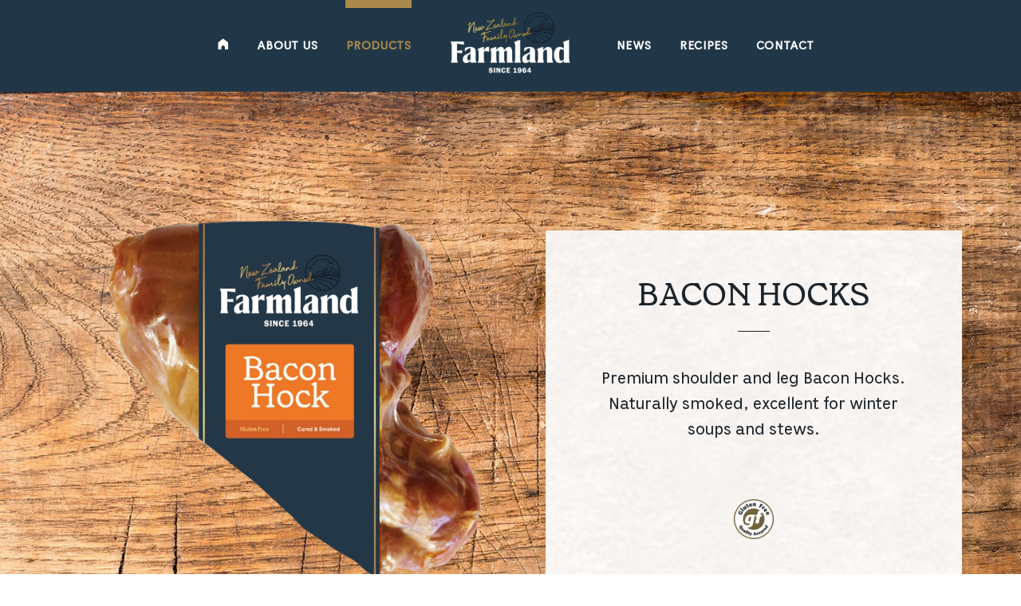

--- FILE ---
content_type: text/html; charset=UTF-8
request_url: https://www.farmlandfoods.nz/product/bacon-hocks?return=/products/butchery
body_size: 5000
content:
<!doctype html>
<!--[if lt IE 7]>      <html lang="en" class="no-js lt-ie9 lt-ie8 lt-ie7"> <![endif]-->
<!--[if IE 7]>         <html lang="en" class="no-js lt-ie9 lt-ie8"> <![endif]-->
<!--[if IE 8]>         <html lang="en" class="no-js lt-ie9"> <![endif]-->
<!--[if gt IE 8]><!--> <html lang="en" class="no-js"> <!--<![endif]-->

    <head>
                                    <meta charset="utf-8">
                <meta http-equiv="x-ua-compatible" content="ie=edge">
                                    <meta name="description" content="Farmland Foods started in a family butcher shop over 50 years ago, and now three generations later we’re one of New Zealand’s leading smallgoods producers.">
                    <meta name="viewport" content="width=device-width, initial-scale=1, shrink-to-fit=no">
            
                        <title>Bacon Hocks &bull; Farmland | NZ Family Owned</title>
    
                            <link rel="shortcut icon" href="/images/favicon.png?v=20170831" type="image/png"/>
                <link rel="apple-touch-icon" href="/images/apple-touch-icon.png?v=20170831">
                                                <link rel="stylesheet" type="text/css" href="/css/styles.css?v=20231220125257" media="screen, projection" />
                <link rel="stylesheet" type="text/css" href="/css/print.css?v=20211123222" media="print" />
                <script src="/js/modernizr-2.8.3.min.js"></script>
            
                        <!-- Facebook Pixel Code -->
            <script>
                !function(f,b,e,v,n,t,s)
                {if(f.fbq)return;n=f.fbq=function(){n.callMethod?
                    n.callMethod.apply(n,arguments):n.queue.push(arguments)};
                    if(!f._fbq)f._fbq=n;n.push=n;n.loaded=!0;n.version='2.0';
                    n.queue=[];t=b.createElement(e);t.async=!0;
                    t.src=v;s=b.getElementsByTagName(e)[0];
                    s.parentNode.insertBefore(t,s)}(window,document,'script',
                    'https://connect.facebook.net/en_US/fbevents.js');
                fbq('init', '385501191937336');
                fbq('track', 'PageView');
            </script>
            <noscript>
                <img height="1" width="1"
                     src="https://www.facebook.com/tr?id=385501191937336&ev=PageView
&noscript=1"/>
            </noscript>
            <!-- End Facebook Pixel Code -->
            
        
<!-- Global site tag (gtag.js) - Google Analytics -->
<script async src="https://www.googletagmanager.com/gtag/js?id=UA-119032339-1"></script>
<script>
  window.dataLayer = window.dataLayer || [];
  function gtag(){dataLayer.push(arguments);}
  gtag('js', new Date());

  gtag('config', 'UA-119032339-1');
</script>

        <script>
                                </script>

        <!-- Facebook Pixel Code -->
        <script>
            !function(f,b,e,v,n,t,s)
            {if(f.fbq)return;n=f.fbq=function(){n.callMethod?
                n.callMethod.apply(n,arguments):n.queue.push(arguments)};
                if(!f._fbq)f._fbq=n;n.push=n;n.loaded=!0;n.version='2.0';
                n.queue=[];t=b.createElement(e);t.async=!0;
                t.src=v;s=b.getElementsByTagName(e)[0];
                s.parentNode.insertBefore(t,s)}(window, document,'script',
                'https://connect.facebook.net/en_US/fbevents.js');
            fbq('init', '858816831552802');
            fbq('track', 'PageView');
        </script>
        <noscript><img height="1" width="1" style="display:none"
                       src="https://www.facebook.com/tr?id=858816831552802&ev=PageView&noscript=1"
            /></noscript>
        <!-- End Facebook Pixel Code -->
        
        <!-- Start of HubSpot Embed Code -->
        <script type="text/javascript" id="hs-script-loader" async defer src="//js.hs-scripts.com/44515062.js"></script>
        <!-- End of HubSpot Embed Code -->

    </head>

    







        <body id="pagebuilder-" class="page-product-detail  " >
            
            <script id="mcjs">
            !function (c, h, i, m, p) {
                m = c.createElement(h),
                p = c.getElementsByTagName(h)[0],
                m.async = 1,
                m.src = i,
                p.parentNode.insertBefore(m, p)
            }(document, "script", "https://chimpstatic.com/mcjs-connected/js/users/7aabd2ef38d405295676f2317/06a84de4b5b4bd67a38b6bb48.js");
            </script>

            <div class="_grid"></div>

                        <div class="page">

                                <header class="site-header">
                    <div class="site-header-inner">

                        <a class="logo" href="/">
                            <img src="/images/logo-Farmland.png" srcset="/images/logo-Farmland.png?v=2021 1x, /images/logo-Farmland@2x.png?v=2021 2x" alt="Farmland | NZ Family Owned">
                        </a>
                        <img class="logo--print" src="/images/logo-Farmland--positive.png" srcset="/images/logo-Farmland--positive.png?v=2021 1x, /images/logo-Farmland--positive@2x.png?v=2021 2x" alt="Farmland | NZ Family Owned">

                        <button class="nav-toggle-wrap js-menu-toggle">
                            <span class="txt">Menu</span>
                            <div class="nav-toggle">
                                <i class="bar b-1"></i>
                                <i class="bar b-2"></i>
                                <i class="bar b-3"></i>
                            </div>
                        </button>

                    </div><!-- .inner -->

                    <nav id="mainnav" class="mainnav">
                        <ul class="items-menu no-bullets">
                                    					        					    						<li class="item menu-home ">
                                <a class="item-link" href="/">
                                    <i class="icon icon__home"></i>                                    <span class="txt">Home</span>
                                </a>
                               


                                


                                


                            </li>
        					    						<li class="item menu-about-us ">
                                <a class="item-link" href="/about-us">
                                                                        <span class="txt">About Us</span>
                                </a>
                               


                                


                                
                                <div class="item-submenu about-nav">
                                    <div class="grid row 111">


                                     
                                         


                                        <div class="about-nav__col col-xs-7 col-md-4 col-md-offset-3">
                                            <h3 class="about-nav__title divider-bottom"><a href="/about-us/our-story" class="about-nav__title-link">Our Story</a></h3>
                                            <ul class="about-nav__list no-bullets">

                                                                                                                                                <li class="about-nav__item">
                                                    <a href="/about-us/our-story#story-hero" class="about-nav__link">History</a>
                                                </li>
                                                                                                                                                                                                                                                                                                <li class="about-nav__item">
                                                    <a href="/about-us/our-story#story-now" class="about-nav__link"></a>
                                                </li>
                                                                                                                                                                                                <li class="about-nav__item">
                                                    <a href="/about-us/our-story#story-honor" class="about-nav__link">Every Family, Every Day</a>
                                                </li>
                                                                                                                                                                                                <li class="about-nav__item">
                                                    <a href="/about-us/our-story#story-animal" class="about-nav__link">Animal Welfare</a>
                                                </li>
                                                                                                                                                                                                <li class="about-nav__item">
                                                    <a href="/about-us/our-story#story-sustainability" class="about-nav__link">Sustainability</a>
                                                </li>
                                                                                                                                                                                                
                                            </ul>
                                        </div>
                                        
                                         


                                        <div class="about-nav__col col-xs-7 col-md-4 ">
                                            <h3 class="about-nav__title divider-bottom"><a href="/about-us/our-people" class="about-nav__title-link">Our People</a></h3>
                                            <ul class="about-nav__list no-bullets">

                                                                                                                                                <li class="about-nav__item">
                                                    <a href="/about-us/our-people#people-hero" class="about-nav__link">One Farmland</a>
                                                </li>
                                                                                                                                                                                                                                                                                                <li class="about-nav__item">
                                                    <a href="/about-us/our-people#people-board" class="about-nav__link">Board</a>
                                                </li>
                                                                                                                                                                                                <li class="about-nav__item">
                                                    <a href="/about-us/our-people#people-vision" class="about-nav__link">Vision &amp; Mission</a>
                                                </li>
                                                                                                                                                                                                <li class="about-nav__item">
                                                    <a href="/about-us/our-people#people-values" class="about-nav__link">Values</a>
                                                </li>
                                                                                                                                                                                                <li class="about-nav__item">
                                                    <a href="/about-us/our-people#people-careers" class="about-nav__link">Careers</a>
                                                </li>
                                                                                                                                                                                                                                                                                                <li class="about-nav__item">
                                                    <a href="/about-us/our-people#people-hero" class="about-nav__link"></a>
                                                </li>
                                                                                                                                                                                                
                                            </ul>
                                        </div>
                                                                            </div>
                                </div>
                                


                            </li>
        					    						<li class="item menu-products active">
                                <a class="item-link" href="/our-products">
                                                                        <span class="txt">Products</span>
                                </a>
                               


                                                                <div class="item-submenu product-nav">
                                    <div class="grid row">
                                        <ul class="product-nav__list no-bullets col-xs-10 col-xs-offset-1 col-sm-10 col-sm-offset-1 col-md-10 col-md-offset-1 col-lg-7 col-lg-offset-3 col-xl-6 col-xl-offset-3">
                                                                                                                                    <li class="product-nav__item">
                                                <a class="product-nav__link image-bg" href="/products/bacon" style="background-image: url('/Images/Assets/3843/9/')">
                                                    <h4 class="product-nav__title">Bacon</h4>
                                                </a>
                                            </li>
                                                                                        <li class="product-nav__item">
                                                <a class="product-nav__link image-bg" href="/products/sliced-meats" style="background-image: url('/Images/Assets/3839/9/')">
                                                    <h4 class="product-nav__title">Sliced Meats</h4>
                                                </a>
                                            </li>
                                                                                        <li class="product-nav__item">
                                                <a class="product-nav__link image-bg" href="/products/hams" style="background-image: url('/Images/Assets/3841/9/')">
                                                    <h4 class="product-nav__title">Hams</h4>
                                                </a>
                                            </li>
                                                                                        <li class="product-nav__item">
                                                <a class="product-nav__link image-bg" href="/products/deli-meats" style="background-image: url('/Images/Assets/3842/9/')">
                                                    <h4 class="product-nav__title">Deli Meats</h4>
                                                </a>
                                            </li>
                                                                                        <li class="product-nav__item">
                                                <a class="product-nav__link image-bg" href="/products/butchery" style="background-image: url('/Images/Assets/3836/9/')">
                                                    <h4 class="product-nav__title">Butchery</h4>
                                                </a>
                                            </li>
                                                                                    </ul>

                                        <ul class="nav-product-range no-bullets col-xs-3">
                                                                                                                                                                                                                                                                                                                                                                                                                                                                                                                                                                                                                                                                                                                                                                                                                                                                                                                                                                                                        </ul>
                                    </div>

                                </div>
                                


                                


                            </li>
        					    						<li class="item menu-news ">
                                <a class="item-link" href="/news">
                                                                        <span class="txt">News</span>
                                </a>
                               


                                


                                


                            </li>
        					    						<li class="item menu-recipes ">
                                <a class="item-link" href="/recipes">
                                                                        <span class="txt">Recipes</span>
                                </a>
                               


                                


                                


                            </li>
        					    						<li class="item menu-contact ">
                                <a class="item-link" href="/contact">
                                                                        <span class="txt">Contact</span>
                                </a>
                               


                                


                                


                            </li>
        					
                                                    </ul>


                        <ul class="mainnav__footer no-bullets">
                                                                                        <li class="item">
                                    <a class="item-link " href="/terms-and-conditions" >Terms &amp; conditions</a>
                                </li>
                                                            <li class="item">
                                    <a class="item-link " href="/privacy-policy" >Privacy policy</a>
                                </li>
                                                    </ul>
                    </nav>
                </header>
                



                <div class="container">
                    
<section class="product-detail product-detail_non-packaged-wood">



    <div class="product-detail__top section-padding-top section-padding-bottom grid row">


        
                                        
            
            <div class="product-detail__imagery col-xs-14 col-sm-12 col-md-6 col-lg-6 col-xl-5 col-sm-offset-2 col-md-offset-0 col-lg-offset-1 col-xl-offset-2">
                <div class="product-detail__img-hero" style="background-image: url('/Images/Assets/11371/16/')"></div>

                            </div>


            <div class="product-detail__block text-center col-sm-11 col-md-7 col-lg-6 col-xl-5 col-sm-offset-1 col-md-offset-1 col-lg-offset-1 col-xl-offset-1">
                <div class="product-detail__content">
                    <h1 class="product-detail__heading divider-bottom h2">Bacon Hocks</h1>
                    <div class="product-detail__copy">
                        <p>Premium shoulder and leg Bacon Hocks. Naturally smoked, excellent for winter soups and stews.</p>
                        <ul class="product-detail__badges no-bullets list-inline">

                                                                                        
                                                            <li class="product-detail__badge-item" title="Gluten Free colour">
                                    <img src="/Images/Assets/4857/18/" alt="Gluten Free colour"/>
                                </li>
                            
                                                                                                                                                            
                        </ul>
                    </div>
                </div>
            </div>

        
    </div>


    





    <div class="product-nutrition section-padding-top grid row">

        <div class="product-nutrition__ingredient col-xs-14 col-sm-12 col-sm-offset-1 col-md-5 col-md-offset-1 col-lg-4 col-lg-offset-2">
                            <h2 class="product-nutrition__title">Ingredient listing</h2>
                <div class="product-nutrition__copy">
                    <p>Pork (92%), Salt, Potato Starch, Acidity Regulators (451, 450, 262, 331), Water, Sugar, Stabilisers (407a, 415, 508), Dextrose, Antioxidant (316), Preservative (250), Natural Smoke Flavour. 						<br />
<br />
Made in New Zealand from imported and local ingredients.<br />
<br />
Pork butchered in the following countries may have been used in the production of this product: Australia, Canada, Denmark, Germany, Ireland, New Zealand, Poland, Spain, Sweden, United States of America. These countries may not always reflect the country the animal has been raised in.</p>
                </div>
                <div class="product-nutrition__code">
                                            <span class="product-nutrition__first product-nutrition__gluten-free-colour-label"><strong></strong></span>
                                    </div>
                    </div>

        <div class="product-nutrition__table col-xs-14 col-sm-12 col-md-7 col-lg-6 col-sm-offset-1 col-md-offset-0 col-xl-6">
            <h2 class="visuallyhidden">Nutrition information</h2>
            <div class="product-nutrition__table_product-title"><span>Bacon Hocks</span></div>
            <div class="product-nutrition__table_copy">
                <table>
                    <thead>

                        <tr>
                            <th class="border-bottom-dot"><span>Nutrition information</span></th>
                            <th class="border-bottom-dot">Quantity per serving</th>
                            <th class="border-bottom-dot">Quantity per 100g</th>
                        </tr>
                    </thead>
                    <tbody>
                                                    <tr>
                                <th>Energy (KJ)</th>
                                <td>782</td>
                                <td>782</td>
                            </tr>
                        
                                                    <tr>
                                <th>Protein (g)</th>
                                <td>17.9</td>
                                <td>17.9</td>
                            </tr>
                        
                                                    <tr>
                                <th>Fat Total (g)</th>
                                <td>12.2</td>
                                <td>12.2</td>
                            </tr>
                        
                                                    <tr>
                                <th>Fat Saturated (g)</th>
                                <td>4.8</td>
                                <td>4.8</td>
                            </tr>
                        
                                                    <tr>
                                <th>Carbohydrates (g)</th>
                                <td>1.5</td>
                                <td>1.5</td>
                            </tr>
                        
                                                    <tr>
                                <th>Sugars (g)</th>
                                <td>0.5</td>
                                <td>0.5</td>
                            </tr>
                        
                                                    <tr>
                                <th>Sodium (mg)</th>
                                <td>1190</td>
                                <td>1190</td>
                            </tr>
                        
                    </tbody>
                </table>
            </div>
            <div class="product-nutrition__table-caption">
                <span class="product-nutrition__caption">Servings per kg <strong>10</strong></span>
                <span class="product-nutrition__caption">Serving size<strong>100g</strong></span>
            </div>

        </div>
    </div>




    <div class="product-additional-info grid">
        <a href="/products/butchery" class="back__btn button">
            <span class="txt">Back to products</span>
            <i class="icon icon__arrow-right"></i>
        </a>
    </div>



</section>
                </div>




                                    <footer class="site-footer section-padding-top">
                        <div class="site-footer-inner row grid">


                            <address class="footer-contact col-xs-14 col-sm-12 col-sm-offset-1 col-md-5 col-md-offset-1 col-lg-4 col-lg-offset-2">
                                <h2 class="h3 site-footer__heading">Contact</h2>
                                <div class="site-footer__content">
                                    <strong>FARMLAND FOODS LIMITED</strong><br>
                                    <p>123 Tennants Road, Bulls<br>
                                    PO Box 576, Wanganui 4540<br>
                                    New Zealand</p>
                                </div>
                                <div class="footer-contact__phone">
                                    <a href="tel:0800 806 328" class="footer-contact__phone-link"><abbr class="footer-contact__phone-label" title="telephone">T /</abbr> 0800 806 328</a>
                                </div>
                            </address>




                            <div class="footer-newsletter col-xs-14 col-sm-12 col-sm-offset-1 col-md-7 col-md-offset-0 col-lg-6">
                                <h2 class="h3 site-footer__heading">Stay connected</h2>
                                
                                <div class="site-footer__content">
                                    <strong>Subscribe to the newsletter</strong>
                                    <p>and receive our latest news, promotions, and more.</p>
                                </div>
                                <div class="footer-newsletter__form">
                                    <script charset="utf-8" type="text/javascript" src="//js.hsforms.net/forms/embed/v2.js"></script>
                                    <script>
                                    hbspt.forms.create({
                                        region: "na1",
                                        portalId: "44515062",
                                        formId: "a95748a6-a12b-4253-96b2-4a57234a336b"
                                    });
                                    </script>
                                </div>
                                <div class="footer-newsletter__social">
                                    <a href="https://www.facebook.com/farmlandfoodsnz/" target="_blank" class="footer-newsletter__social-link--svg"><i class="social-icon"><img src="/images/social-icon--facebook.svg" class="social-icon__img" alt="Facebook"></i><span class="txt">Facebook</span></a>
                                    <a href="https://www.instagram.com/farmland_foodsnz/" target="_blank" class="footer-newsletter__social-link--svg"><i class="social-icon"><img src="/images/social-icon--instagram.svg" class="social-icon__img" alt="Instagram"></i><span class="txt">Instagram</span></a>
                                    <a href="https://www.linkedin.com/company/farmland-foods-new-zealand" target="_blank" class="footer-newsletter__social-link--svg"><i class="social-icon"><img src="/images/social-icon--linkedin.svg" class="social-icon__img" alt="LinkedIn"></i><span class="txt">LinkedIn</span></a>
                                    <a href="https://www.pinterest.nz/farmlandfoodsnz" target="_blank" class="footer-newsletter__social-link--svg"><i class="social-icon"><img src="/images/social-icon--pinterest.svg" class="social-icon__img" alt="Pinterest"></i><span class="txt">Pinterest</span></a>
                                    <a href="https://www.youtube.com/channel/UCPOqWYzIeyV3tj8TqcEf99Q" target="_blank" class="footer-newsletter__social-link--svg"><i class="social-icon"><img src="/images/social-icon--youtube.svg" class="social-icon__img" alt="YouTube"></i><span class="txt">YouTube</span></a>
                                </div>


                                
                            </div>

                            <div class="site-footer-bottom">
                                <nav id="footernav" class="footernav col-xs-14 col-sm-12 col-sm-offset-1 col-md-9 col-md-offset-0">
                                    <ul class="footernav__items no-bullets">
                                                                                                                            <li class="footernav__item">
                                                <a class="footernav__link " href="/terms-and-conditions" >Terms &amp; conditions</a>
                                            </li>
                                                                                    <li class="footernav__item">
                                                <a class="footernav__link " href="/privacy-policy" >Privacy policy</a>
                                            </li>
                                                                            </ul>
                                </nav>


                                <div class="copyright col-xs-14 col-sm-12 col-sm-offset-1 col-md-5 col-md-offset-0">
                                    All content &copy;
                                    2026
                                    Farmland Foods Ltd. 
                                </div>
                            </div>

                        </div>
                    </footer>
                
                
                <div class="mainnav-overlay js-mainnav-overlay"></div>

            </div>
            


                                                <script src="//cdnjs.cloudflare.com/ajax/libs/respond.js/1.4.2/respond.min.js"></script>
                                        <script src="//cdnjs.cloudflare.com/ajax/libs/jquery/1.11.1/jquery.min.js"></script>

                    <script src="//cdnjs.cloudflare.com/ajax/libs/js-cookie/2.1.4/js.cookie.min.js"></script>
                    <script src="//cdnjs.cloudflare.com/ajax/libs/jquery.pjax/1.9.6/jquery.pjax.min.js"></script>
                    <script src="/js/jquery.visible.min.js"></script>
                    <script src="//cdnjs.cloudflare.com/ajax/libs/flickity/2.0.4/flickity.pkgd.min.js"></script>                
                <script src="/js/functions.js?v=20180427"></script>
                
                <script src="https://www.google.com/recaptcha/api.js"></script>
            


        </body>
    
</html>


--- FILE ---
content_type: text/css
request_url: https://www.farmlandfoods.nz/css/styles.css?v=20231220125257
body_size: 17048
content:
@font-face{font-family:'Grenette';src:url('/fonts/grenette-regular-pro.woff2') format('woff2'),url('/fonts/grenette-regular-pro.woff') format('woff');font-style:normal;font-weight:400;font-display:swap}@font-face{font-family:'Bianco Sans';src:url('/fonts/BiancoSans-Regular.woff') format('woff');font-style:normal;font-weight:400;font-display:swap}/*! normalize.css v4.0.0 | MIT License | github.com/necolas/normalize.css */html{font-family:sans-serif;-ms-text-size-adjust:100%;-webkit-text-size-adjust:100%}body{margin:0}article,aside,details,figcaption,figure,footer,header,main,menu,nav,section{display:block}audio,canvas,progress,video{display:inline-block}audio:not([controls]){display:none;height:0}summary{display:list-item}progress{vertical-align:baseline}template,[hidden]{display:none}a{background-color:transparent;-webkit-text-decoration-skip:objects}a:active,a:hover{outline-width:0}abbr[title]{border-bottom:none;text-decoration:underline;-webkit-text-decoration:underline dotted;text-decoration:underline dotted}b,strong,.strong{font-weight:inherit}b,strong{font-weight:bolder}dfn{font-style:italic}h1{font-size:2em;margin:.67em 0}small{font-size:80%}sub,sup,.sub,.sup{font-size:75%;line-height:0;position:relative;vertical-align:baseline}sub,.sub{bottom:-0.25em}sup,.sup{top:-0.5em}img{border-style:none}svg:not(:root){overflow:hidden}code,kbd,pre,samp{font-family:monospace, monospace;font-size:1em}figure{margin:0}hr{box-sizing:content-box;height:0;overflow:visible}button,input,optgroup,select,textarea{font:inherit;margin:0}optgroup{font-weight:bold}button,input,select{overflow:visible}button,select{text-transform:none}button,[type="button"],[type="reset"],[type="submit"]{cursor:pointer}[disabled]{cursor:default}button,html [type="button"],[type="reset"],[type="submit"]{-webkit-appearance:button}button::-moz-focus-inner,[type="button"]::-moz-focus-inner,[type="reset"]::-moz-focus-inner,[type="submit"]::-moz-focus-inner{border:0;padding:0}button:-moz-focusring,[type="button"]:-moz-focusring,[type="reset"]:-moz-focusring,[type="submit"]:-moz-focusring{outline:1px dotted ButtonText}legend{box-sizing:border-box;color:inherit;display:table;max-width:100%;padding:0;white-space:normal}textarea{overflow:auto}[type="checkbox"],[type="radio"]{box-sizing:border-box;padding:0}[type="number"]::-webkit-inner-spin-button,[type="number"]::-webkit-outer-spin-button{height:auto}[type="search"]{-webkit-appearance:textfield;outline-offset:-2px}[type="search"]::-webkit-search-cancel-button,[type="search"]::-webkit-search-decoration{-webkit-appearance:none}::-webkit-file-upload-button{-webkit-appearance:button;font:inherit}font{font-family:inherit !important;size:inherit !important;color:inherit !important}input,abbr,acronym,blockquote,code,kbd,q,samp,var{-webkit-hyphens:none;-ms-hyphens:none;hyphens:none}pre{white-space:pre;font-size:1em}pre code{white-space:-moz-pre-wrap;white-space:pre-wrap}code{white-space:pre;font-family:monospace}:focus{outline:none}*{box-sizing:border-box}html{font-size:100%}body{background:#fff;font:400 1rem / 1.25 'Bianco Sans',Verdana,Tahoma,"Trebuchet MS",sans-serif;font-family:'Bianco Sans',Verdana,Tahoma,"Trebuchet MS",sans-serif;color:#1c252c;word-wrap:break-word}.overflow-hidden{overflow:hidden}@media (min-width:70em){.overflow-hidden{overflow:auto}}::selection{background:#b3d4fc;text-shadow:none}h1,h2,h3,h4,h5,h6,.h1,.h2,.h3,.h4,.h5,.h6{margin:0;text-transform:uppercase;text-rendering:optimizeLegibility;font-family:'Grenette',Garamond,serif;font-weight:400;line-height:1rem;color:#1c252c}.bg-dark h1,.bg-dark h2,.bg-dark h3,.bg-dark h4,.bg-dark h5,.bg-dark h6,.bg-dark .h1,.bg-dark .h2,.bg-dark .h3,.bg-dark .h4,.bg-dark .h5,.bg-dark .h6{-webkit-font-smoothing:antialiased;-moz-font-smoothing:antialiased;-o-font-smoothing:antialiased;color:#fff}h1,.h1{padding-top:.4375rem;padding-bottom:.1875rem;margin-top:1.25rem;margin-bottom:1.25rem;font-size:36px;font-size:2.25rem;line-height:40px;line-height:2.5rem}@media (min-width:40em){h1,.h1{margin-top:1.875rem;margin-bottom:1.875rem;font-size:41px;font-size:2.5625rem;line-height:50px;line-height:3.125rem}}@media (min-width:70em){h1,.h1{margin-top:2.5rem;margin-bottom:2.5rem;font-size:55px;font-size:3.4375rem;line-height:60px;line-height:3.75rem}}h2,.h2{padding-top:.3125rem;padding-bottom:.3125rem;margin-top:1.25rem;margin-bottom:1.25rem;font-size:24px;font-size:1.5rem;line-height:30px;line-height:1.875rem}@media (min-width:40em){h2,.h2{margin-top:1.875rem;margin-bottom:1.875rem;font-size:30px;font-size:1.875rem;line-height:40px;line-height:2.5rem}}@media (min-width:70em){h2,.h2{margin-top:2.5rem;margin-bottom:2.5rem;font-size:40px;font-size:2.5rem;line-height:50px;line-height:3.125rem}}h3,.h3{padding-top:.5rem;padding-bottom:.125rem;margin-top:1.25rem;margin-bottom:1.255rem;font-size:18px;font-size:1.125rem;line-height:20px;line-height:1.25rem}@media (min-width:40em){h3,.h3{font-size:22px;font-size:1.375rem;line-height:25px;line-height:1.5625rem}}@media (min-width:70em){h3,.h3{margin-top:1.875rem;margin-bottom:1.875rem;font-size:28px;font-size:1.75rem;line-height:30px;line-height:1.875rem}}h4,.h4{padding-top:.3125rem;padding-bottom:.3125rem;margin-top:.625rem;margin-bottom:.625rem;font-size:18px;font-size:1.125rem;line-height:25px;line-height:1.5625rem}@media (min-width:40em){h4,.h4{margin-top:1.25rem;margin-bottom:1.25rem;font-size:22px;font-size:1.375rem;line-height:30px;line-height:1.875rem}}h5,.h5{padding-top:.375rem;padding-bottom:.25rem;margin-top:.625rem;margin-bottom:.625rem;font-size:16px;font-size:1rem;line-height:20px;line-height:1.25rem}@media (min-width:40em){h5,.h5{margin-top:1.25rem;margin-bottom:1.25rem}}h6,.h6{padding-top:.4375rem;padding-bottom:.1875rem;margin-top:.625rem;margin-bottom:.625rem;font-size:13px;font-size:0.8125rem;line-height:20px;line-height:1.25rem}@media (min-width:40em){h6,.h6{margin-top:1.25rem;margin-bottom:1.25rem}}a{color:#AA8A4B;transition:color 300ms ease}a:active,a:hover{color:#AA8A4B;outline:0}a:visted{color:rgba(33,55,71,0.75);outline:0}a:focus{outline:0}p{margin:auto auto .625rem;line-height:1.5}@media (min-width:40em){p{margin-bottom:1.25rem;font-size:18px;font-size:1.125rem;line-height:27px;line-height:1.6875rem}}@media (min-width:70em){p{font-size:20px;font-size:1.25rem;line-height:32px;line-height:2rem}}p:last-child{margin-bottom:0}@media (min-width:40em){.copy-big{font-size:22px;font-size:1.375rem;line-height:33px;line-height:2.0625rem}}@media (min-width:70em){.copy-big{font-size:32px;font-size:2rem;line-height:44px;line-height:2.75rem}}abbr{-webkit-font-variant:small-caps;-moz-font-variant:small-caps;-ms-font-variant:small-caps;font-variant:small-caps;text-transform:lowercase;color:rgba(28,37,44,0.8)}abbr[title]:hover{cursor:help}em,.em{font-style:italic}mark,.mark{background-color:#ff0;color:#1c252c}hr,.hr{display:block;height:1px;border:0;border-top:1px solid #ccc;margin:1rem 0;padding:0}del,.del{text-decoration:line-through}ins,.ins{text-decoration:none;border-bottom:1px dotted rgba(28,37,44,0.5)}small,.small{display:inline-block;margin-bottom:-0.125rem;font-size:16px;font-size:1rem;line-height:30px;line-height:1.875rem}blockquote,.blockquote{margin:1.25rem auto;font-style:italic}@media (min-width:40em){blockquote,.blockquote{font-size:18px;font-size:1.125rem;line-height:25px;line-height:1.5625rem}}@media (min-width:70em){blockquote,.blockquote{font-size:22px;font-size:1.375rem;line-height:30px;line-height:1.875rem}}blockquote cite,.blockquote cite{font-size:13px;font-size:0.8125rem;line-height:16px;line-height:1rem;font-style:normal}.quote blockquote{margin:1.25rem auto;font-style:italic}.quote blockquote+figcaption{display:block;font-size:inherit;text-align:left;padding-top:.375rem;padding-bottom:.25rem;font-size:16px;font-size:1rem;line-height:20px;line-height:1.25rem}.quote blockquote+figcaption:before{content:'— '}figure{margin:0 0 .625rem}figure img{display:block}figure figcaption{padding-top:.375rem;padding-bottom:.25rem;font-size:16px;font-size:1rem;line-height:20px;line-height:1.25rem}img{height:auto;width:auto;max-width:100%}.img-fluid{max-width:100%}.img-left{display:block}@media (min-width:55em){.img-left{float:left;margin-right:2rem}}.img-right{display:block}@media (min-width:55em){.img-right{float:right;margin-left:2rem}}.img-center{margin:0 auto 2rem;display:block}ul,ol{margin:1.25rem auto}@media (min-width:40em){ul,ol{font-size:18px;font-size:1.125rem;line-height:25px;line-height:1.5625rem}}@media (min-width:70em){ul,ol{font-size:22px;font-size:1.375rem;line-height:30px;line-height:1.875rem}}ul ul,ol ul,ul ol,ol ol{margin:auto auto}.nav,.no-bullets,.fields-list,.validationErrors{list-style-type:none;padding:0;margin:0}.list-inline li{display:inline-block;vertical-align:top;margin-right:-4px;margin:0;padding:0}dl{margin-top:1.25rem;margin-bottom:1.25rem}@media (min-width:40em){dl{font-size:18px;font-size:1.125rem;line-height:25px;line-height:1.5625rem}}@media (min-width:70em){dl{font-size:22px;font-size:1.375rem;line-height:30px;line-height:1.875rem}}dl dt{text-transform:lowercase;font-variant-caps:small-caps;font-feature-settings:"smcp";font-weight:700}dl dd{margin-left:0;margin-bottom:.625rem}caption{padding:.375rem 0 .1875rem;border-bottom:1px solid #d7d7d7;text-align:left;line-height:normal;font-size:16px;font-size:1rem;line-height:20px;line-height:1.25rem}table{border-collapse:collapse;border-spacing:0;width:100%;margin:1.25rem 0;text-align:left;font-variant-numeric:tabular-nums;font-feature-settings:"tnum"}@media (min-width:40em){table{font-size:18px;font-size:1.125rem;line-height:25px;line-height:1.5625rem}}@media (min-width:70em){table{font-size:22px;font-size:1.375rem;line-height:30px;line-height:1.875rem}}table thead td,table tbody td,table tfoot td,table thead th,table tbody th,table tfoot th{color:#1c252c;padding:.625rem .625rem .5625rem;border-bottom:1px solid #e9e9e9}table thead td:first-child,table tbody td:first-child,table tfoot td:first-child,table thead th:first-child,table tbody th:first-child,table tfoot th:first-child{padding-left:0}table thead td:last-child,table tbody td:last-child,table tfoot td:last-child,table thead th:last-child,table tbody th:last-child,table tfoot th:last-child{padding-right:0}code,kbd,pre,samp{padding:.375rem;background-color:#f1f1f1;word-wrap:break-word;font-family:'courier new',monospace,serif;font-weight:400;font-size:13px;font-size:0.8125rem;line-height:16px;line-height:1rem;white-space:pre-wrap;color:#272727}pre{overflow:auto;padding:1.1875rem .9375rem .5625rem;border:1px solid #d7d7d7}address{font-style:normal}@media (min-width:40em){address{font-size:18px;font-size:1.125rem;line-height:25px;line-height:1.5625rem}}@media (min-width:70em){address{font-size:22px;font-size:1.375rem;line-height:30px;line-height:1.875rem}}address abbr[title]{text-decoration:none;font-weight:700}.wysiwyg iframe{max-width:100%}fieldset,legend{border:0}fieldset{margin:2.5rem 0;padding:2.5rem 0 2.4375rem;border-bottom:1px solid #e5e5e5}legend{padding-top:.375rem;padding-bottom:.25rem;font-family:'Grenette',Garamond,serif}.form{padding-top:1.25rem;padding-bottom:1.25rem}button,input,optgroup,select,textarea{color:#1c252c;font:inherit;margin:0}input{line-height:normal}input[type="text"],input[type="email"],input[type="password"],input[type="url"],input[type="search"],input[type="tel"],input[type="number"],input[type="date"]{width:25rem;max-width:100%;height:auto;margin-top:.625rem;margin-bottom:0;padding:1.1875rem .9375rem .5625rem;background-color:#fff;border:1px solid #fff;-webkit-appearance:none;-moz-appearance:textfield;border-radius:0;font-weight:400;font-size:16px;font-size:1rem;line-height:20px;line-height:1.25rem}@media (min-width:40em){input[type="text"],input[type="email"],input[type="password"],input[type="url"],input[type="search"],input[type="tel"],input[type="number"],input[type="date"]{font-size:18px;font-size:1.125rem;line-height:25px;line-height:1.5625rem}}@media (min-width:70em){input[type="text"],input[type="email"],input[type="password"],input[type="url"],input[type="search"],input[type="tel"],input[type="number"],input[type="date"]{font-size:22px;font-size:1.375rem;line-height:30px;line-height:1.875rem}}input[type="text"]:focus,input[type="email"]:focus,input[type="password"]:focus,input[type="url"]:focus,input[type="search"]:focus,input[type="tel"]:focus,input[type="number"]:focus,input[type="date"]:focus{border-color:#AA8A4B;outline:0}input[type="text"][disabled],input[type="email"][disabled],input[type="password"][disabled],input[type="url"][disabled],input[type="search"][disabled],input[type="tel"][disabled],input[type="number"][disabled],input[type="date"][disabled]{cursor:not-allowed}input[type=number]::-webkit-inner-spin-button,input[type=number]::-webkit-outer-spin-button{-webkit-appearance:none;margin:0}input[type="date"]::-webkit-inner-spin-button{display:none;-webkit-appearance:none}input[type="checkbox"],input[type="radio"]{position:relative;top:-0.1875rem;box-sizing:border-box;padding:0}input[type="checkbox"]:focus,input[type="radio"]:focus{outline:1px dotted rgba(28,37,44,0.5);outline-offset:.25rem}input[type="number"]::-webkit-inner-spin-button,input[type="number"]::-webkit-outer-spin-button{height:auto}input[type="search"]{-webkit-appearance:textfield;-moz-appearance:textfield;box-sizing:content-box}input[type="search"]::-webkit-search-cancel-button,input[type="search"]::-webkit-search-decoration{-webkit-appearance:none}input[type="file"]{padding:1.1875rem .9375rem .5625rem;background-color:#fff;width:100%}textarea{width:25rem;max-width:100%;margin-top:.625rem;margin-bottom:0;padding:1.1875rem .9375rem .5625rem;background-color:#fff;border:1px solid #fff;overflow:auto;resize:vertical}textarea:focus{border-color:#AA8A4B;outline:0}select{-webkit-appearance:none;appearance:none;text-transform:none;box-shadow:none;height:auto;width:25rem;max-width:100%;padding:1.1875rem .9375rem .5625rem;background-color:#fff;border:1px solid #fff;border-radius:0;cursor:pointer}select:focus{border-color:#AA8A4B;outline:0}optgroup{font-weight:normal}.select{position:relative;width:25rem;max-width:100%}.select:before{content:"";display:inline-block;vertical-align:top;margin-right:-4px;overflow:hidden;vertical-align:middle;width:16px;height:13px;text-align:left;text-indent:-5000px;background-image:url('/images/sprites.png?v=20211123');background-repeat:no-repeat;position:absolute;right:1.5rem;top:50%;width:13px;height:7px;margin-top:-3px;background-position:-200px 0;opacity:.4;pointer-events:none;transition:opacity 200ms ease-in-out}@media only screen and (-webkit-min-device-pixel-ratio:2),only screen and (min-device-pixel-ratio:2){.select:before{background-image:url('/images/sprites@2x.png?v=20211123');background-size:500px}}.select:hover:before{opacity:1}button,html input[type="button"],input[type="reset"],input[type="submit"]{-webkit-border-radius:0;-webkit-appearance:none;background:transparent;padding:0;border:0}button,.button{display:inline-block;overflow:visible;text-transform:none;cursor:pointer;letter-spacing:.025em}.button,html input[type="button"],input[type="reset"],input[type="submit"],button[type="submit"],button[type="button"],button[type="reset"]{margin-top:.625rem;padding:1.0625rem 1.25rem 1.125rem;background-color:#AA8A4B;text-decoration:none;text-transform:uppercase;font-weight:700;font-size:15px;font-size:0.9375rem;line-height:15px;line-height:0.9375rem;-webkit-font-smoothing:antialiased;-moz-font-smoothing:antialiased;-o-font-smoothing:antialiased;color:#fff;cursor:pointer;transition:all 200ms linear}@media (min-width:55em){.button,html input[type="button"],input[type="reset"],input[type="submit"],button[type="submit"],button[type="button"],button[type="reset"]{padding:1.0625rem 1.875rem 1.125rem}}.button:focus,html input[type="button"]:focus,input[type="reset"]:focus,input[type="submit"]:focus,button[type="submit"]:focus,button[type="button"]:focus,button[type="reset"]:focus,.button:hover,html input[type="button"]:hover,input[type="reset"]:hover,input[type="submit"]:hover,button[type="submit"]:hover,button[type="button"]:hover,button[type="reset"]:hover{outline:none;background-color:#AA8A4B;color:#fff}button[disabled],html input[disabled]{filter:progid:DXImageTransform.Microsoft.gradient(enabled=false);filter:alpha(opacity=40);opacity:.4;cursor:default}button::-moz-focus-inner,input::-moz-focus-inner{border:0;padding:0}.button .txt{display:inline-block;vertical-align:middle}.button .icon{transition:all 200ms ease}.button .icon+.txt{margin-left:.625rem}.button .txt+.icon{margin-left:.625rem}.button:hover .icon,.button:focus .icon{transform:translateX(-0.625rem)}.button:hover .txt+.icon,.button:focus .txt+.icon{transform:translateX(.625rem)}label,.label{display:block;margin-top:1.25rem;font-weight:400;text-align:left}::-webkit-input-placeholder{color:#999}:-moz-placeholder{color:#999}::-moz-placeholder{color:#999}:-ms-input-placeholder{color:#999}.checkbox,.radio{display:inline-block;position:relative}.checkbox label,.radio label{display:inline-block;padding-left:2em;padding-top:0}.checkbox input[type="checkbox"],.radio input[type="checkbox"],.checkbox input[type="radio"],.radio input[type="radio"]{position:absolute;top:.125em;left:0}.formValidationError{display:inline-block;overflow:hidden;width:auto;font-size:16px;font-size:1rem;line-height:20px;line-height:1.25rem;line-height:normal;color:#d9173a;text-align:left;border-top:3px solid #d9173a;padding:.6em 0 0}.input-label{position:absolute;top:1rem;left:1.2rem}.inline-labels li{position:relative;margin-bottom:0}.inline-labels .input-txt{padding-left:9rem}.textarea-area textarea{padding-top:3rem}.flickity-enabled{position:relative}.flickity-enabled .flickity-viewport{overflow:hidden}.flickity-enabled .flickity-page-dots{position:absolute;bottom:0;left:0;right:0;padding:0 .625rem;margin:.625rem 0;list-style-type:none;text-align:center}@media (min-width:55em){.flickity-enabled .flickity-page-dots{padding:.625rem;margin:1.25rem 0}}.flickity-enabled .flickity-page-dots .dot{display:inline-block;vertical-align:top;margin-right:-4px;padding:.625rem .3125rem}.flickity-enabled .flickity-page-dots .dot:before{content:'';display:block;width:.625rem;height:.625rem;border-radius:20em;border:2px solid #fff;background-color:transparent;box-sizing:border-box;transition:background-color 400ms linear}.flickity-enabled .flickity-page-dots .dot.is-selected:before{background-color:#fff}.glyph,.icon{display:inline-block;vertical-align:top;margin-right:-4px;overflow:hidden;vertical-align:middle;width:16px;height:13px;text-align:left;text-indent:-5000px;background-image:url('/images/sprites.png?v=20211123');background-repeat:no-repeat}@media only screen and (-webkit-min-device-pixel-ratio:2),only screen and (min-device-pixel-ratio:2){.glyph,.icon{background-image:url('/images/sprites@2x.png?v=20211123');background-size:500px}}.icon__facebook{width:18px;height:18px;background-position:-150px 0}.icon__facebook-round{width:40px;height:40px;background-position:-150px -150px}.icon__twitter-round{width:40px;height:40px;background-position:-100px -150px}.icon__play{width:73px;height:73px;background-position:0 -150px}.icon__home{width:13px;height:14px;background-position:-100px -50px}.icon__arrow-right{width:16px;height:13px}.icon__arrow-right_w{background-position:0 -50px}.icon__arrow-right_g{background-position:0 -100px}.button .icon__arrow-right{position:relative;top:-2px;background-position:0 -50px}.icon__arrow-left{width:16px;height:13px;background-position:-50px 0}.icon__arrow-left_w{background-position:-50px -50px}.icon__arrow-left_g{background-position:-50px -100px}.button .icon__arrow-left{position:relative;top:-2px;background-position:-50px -50px}.icon__chrono{width:13px;height:15px;background-position:-350px 0}.icon__chrono_w{background-position:-350px -50px}.icon__chrono_g{background-position:-350px -100px}.icon__person{width:10px;height:13px;background-position:-400px 0}.icon__person_w{background-position:-400px -50px}.icon__person_g{background-position:-400px -100px}.icon__filter{width:15px;height:15px;background-position:-450px 0}.icon__filter_w{background-position:-450px -50px}.icon__filter_g{background-position:-450px -100px}.icon__heart{width:17px;height:16px;background-position:0 -300px}.icon__heart_w{background-position:0 -350px}.icon__heart_g{background-position:0 -400px}.icon__favourite{width:40px;height:40px;background-position:-250px 0}.icon__favourite_w{background-position:-250px -50px}.icon__favourite_g{background-position:-250px -100px}.icon__favourite_full{background-position:-250px -150px}.icon__print{width:40px;height:40px;background-position:-300px 0}.icon__print_w{background-position:-300px -50px}.icon__print_g{background-position:-300px -100px}.icon__close{width:13px;height:13px;background-position:-50px -300px}.icon__close_w{background-position:-50px -350px}.icon__close_g{background-position:-50px -400px}._grid{position:absolute;z-index:2000;top:0;bottom:0;left:50%;display:none;width:1600px;background:transparent url('/images/_grid.png') repeat-y center -1px;background-size:100% auto;transform:translateX(-50%);pointer-events:none}._grid.active{display:block}.bg-dark{-webkit-font-smoothing:antialiased;-moz-font-smoothing:antialiased;-o-font-smoothing:antialiased;color:#fff;background:#000}.divider-bottom:after{content:'';display:block;width:2.5rem;height:1px;margin:.625rem auto -1px;background-color:#1c252c}@media (min-width:40em){.divider-bottom:after{margin-top:1.25rem}}.bg-dark .divider-bottom:after{background-color:#fff}.divider-bottom.heading-page.text-center:after{position:absolute;left:calc(50% - 1.25rem);margin-top:0;bottom:0}.image-bg{background-size:cover;background-repeat:no-repeat;background-color:rgba(0,0,0,0.1);background-position:center center}.headings-page{margin-top:2.5rem;margin-bottom:1.25rem}@media (min-width:55em){.headings-page{margin-top:3.75rem}}.headings-page .heading-page{position:relative}.background-white{background-color:#fff}.template-recipe-list .pagination{display:flex;align-items:center;justify-content:center}.template-recipe-list .pagination label,.template-recipe-list .pagination .label{margin-top:0}.template-recipe-list .pagination .pagination-item{padding:.625rem}.template-recipe-list .pagination .pagination-page{display:block;min-width:1.875rem;padding:.3125rem .625rem .3125rem;border-radius:20em;text-align:center;transition:background-color 200ms linear}.template-recipe-list .pagination .pagination-item.active .pagination-page{background-color:#AA8A4B;color:#FFF}.template-recipe-list .pagination .pagination-page:hover,.template-recipe-list .pagination .pagination-page:focus{color:#AA8A4B}.pagination{padding-top:2.5rem;padding-bottom:2.5rem;background-color:#FFF}.pagination a,.pagination .pagination__collapsed{text-transform:uppercase;text-decoration:none;font-weight:700;font-size:15px;font-size:0.9375rem;line-height:20px;line-height:1.25rem;color:inherit}.pagination .pagination__page-col{padding:0}@media (min-width:40em){.pagination .pagination__page-col{padding:0 1.25rem}}.pagination .pagination__page{display:block;padding:.4375rem .625rem .1875rem;margin:0 -0.625rem}.pagination .pagination__page .txt{display:none}@media (min-width:55em){.pagination .pagination__page .txt{display:inline}}.pagination .pagination__page .icon{margin-top:-4px}.pagination .pagination__page_prev .icon{margin-right:.3125rem;transition:transform 200ms ease}.pagination .pagination__page_prev:hover .icon{transform:translateX(-0.625rem)}.pagination .pagination__page_next .icon{margin-left:.3125rem;transition:transform 200ms ease}.pagination .pagination__page_next:hover .icon{transform:translateX(.625rem)}.pagination .pagination__items{margin:0 -0.625rem}.pagination .pagination__link,.pagination .pagination__collapsed{display:block;min-width:1.875rem;padding:.4375rem .625rem .1875rem;border-radius:20em;text-align:center;transition:background-color 200ms linear}.pagination .pagination__link:hover{background-color:rgba(28,37,44,0.15)}.pagination .pagination__item.active .pagination__link{background-color:#AA8A4B;color:#FFF}.pagination .pagination__collapsed{display:block}.no-margin{margin:0}.no-padding{padding:0}.no-float{float:none}.no-background{background:transparent}.no-border{border:0}.text-left{text-align:left}.text-right{text-align:right}.text-center{text-align:center}.text-justify{text-align:justify}.hidden{display:none !important}.visuallyhidden{border:0;clip:rect(0 0 0 0);height:1px;margin:-1px;overflow:hidden;padding:0;position:absolute;width:1px}.visuallyhidden.focusable:active,.visuallyhidden.focusable:focus{clip:auto;height:auto;margin:0;overflow:visible;position:static;width:auto}.invisible{visibility:hidden}.clearfix:before,.clearfix:after{content:" ";display:table}.clearfix:after{clear:both}.ir{display:block;border:0;text-indent:-999em;overflow:hidden;background-color:transparent;background-repeat:no-repeat;text-align:left;direction:ltr;*line-height:0}.ir br{display:none}.drop-cap:first-letter{float:left;margin:10px 10px 0 0;padding:0 20px;font-size:4em;font-family:inherit;line-height:1;text-indent:0;background:transparent;color:inherit}.disabled{pointer-events:none;opacity:.5}.center-element{float:none;margin-left:auto;margin-right:auto}.truncate{max-width:100%;overflow:hidden;text-overflow:ellipsis;white-space:nowrap}.center-block{display:block;margin-left:auto;margin-right:auto}.padding-top-60{padding-top:1.25rem}@media (min-width:70em){.padding-top-60{padding-top:3.75rem}}.padding-bottom-60{padding-bottom:1.25rem}@media (min-width:70em){.padding-bottom-60{padding-bottom:3.75rem}}.section-padding-top{padding-top:2.5rem}@media (min-width:70em){.section-padding-top{padding-top:6.875rem}}.section-padding-bottom{padding-bottom:2.5rem}@media (min-width:70em){.section-padding-bottom{padding-bottom:6.875rem}}.browserupgrade{position:fixed;z-index:999;right:0;bottom:0;left:0;width:100%;padding:1.5em 2em;margin:0;background:#d9173a;text-align:center;color:#fff}#map_canvas img{max-width:none}.dummy-element{transform:scale(.8);-webkit-backface-visibility:hidden;backface-visibility:hidden;transition:all .4s cubic-bezier(.68, -0.55, .265, 1.55)}.grid{padding-right:.9375rem;padding-left:.9375rem}@media only screen and (min-width:40em){.grid{padding-right:1.875rem;padding-left:1.875rem}}.row{display:-moz-flex;display:flex;-ms-flex-wrap:wrap;flex-direction:row;flex-wrap:wrap;margin:0 auto}@media only screen and (min-width:40em){.row{margin-right:0;margin-left:0}}[class^='col-xs'],[class*='col-xs'],[class^='col-xs-offset'],[class*='col-xs-offset']{flex:0 0 auto;flex-direction:column;padding-right:1.25rem;padding-left:1.25rem}.col-xs-0{padding-right:0;padding-left:0}.col-xs{flex-grow:1;flex-basis:0;max-width:100%}.col-xs-1{flex-basis:7.14285714%;max-width:7.14285714%}.no-flexboxlegacy .col-xs-1{width:7.14285714%}.col-xs-2{flex-basis:14.28571429%;max-width:14.28571429%}.no-flexboxlegacy .col-xs-2{width:14.28571429%}.col-xs-3{flex-basis:21.42857143%;max-width:21.42857143%}.no-flexboxlegacy .col-xs-3{width:21.42857143%}.col-xs-4{flex-basis:28.57142857%;max-width:28.57142857%}.no-flexboxlegacy .col-xs-4{width:28.57142857%}.col-xs-5{flex-basis:35.71428571%;max-width:35.71428571%}.no-flexboxlegacy .col-xs-5{width:35.71428571%}.col-xs-6{flex-basis:42.85714286%;max-width:42.85714286%}.no-flexboxlegacy .col-xs-6{width:42.85714286%}.col-xs-7{flex-basis:50%;max-width:50%}.no-flexboxlegacy .col-xs-7{width:50%}.col-xs-8{flex-basis:57.14285714%;max-width:57.14285714%}.no-flexboxlegacy .col-xs-8{width:57.14285714%}.col-xs-9{flex-basis:64.28571429%;max-width:64.28571429%}.no-flexboxlegacy .col-xs-9{width:64.28571429%}.col-xs-10{flex-basis:71.42857143%;max-width:71.42857143%}.no-flexboxlegacy .col-xs-10{width:71.42857143%}.col-xs-11{flex-basis:78.57142857%;max-width:78.57142857%}.no-flexboxlegacy .col-xs-11{width:78.57142857%}.col-xs-12{flex-basis:85.71428571%;max-width:85.71428571%}.no-flexboxlegacy .col-xs-12{width:85.71428571%}.col-xs-13{flex-basis:92.85714286%;max-width:92.85714286%}.no-flexboxlegacy .col-xs-13{width:92.85714286%}.col-xs-14{flex-basis:100%;max-width:100%}.no-flexboxlegacy .col-xs-14{width:100%}.col-xs-offset-0{margin-left:0%}.col-xs-offset-0{margin-left:0%}.col-xs-offset-0{margin-left:0%}.col-xs-offset-0{margin-left:0%}.col-xs-offset-0{margin-left:0%}.col-xs-offset-0{margin-left:0%}.col-xs-offset-0{margin-left:0%}.col-xs-offset-0{margin-left:0%}.col-xs-offset-0{margin-left:0%}.col-xs-offset-0{margin-left:0%}.col-xs-offset-0{margin-left:0%}.col-xs-offset-0{margin-left:0%}.col-xs-offset-0{margin-left:0%}.col-xs-offset-1{margin-left:7.14285714%}.col-xs-offset-2{margin-left:14.28571429%}.col-xs-offset-3{margin-left:21.42857143%}.col-xs-offset-4{margin-left:28.57142857%}.col-xs-offset-5{margin-left:35.71428571%}.col-xs-offset-6{margin-left:42.85714286%}.col-xs-offset-7{margin-left:50%}.col-xs-offset-8{margin-left:57.14285714%}.col-xs-offset-9{margin-left:64.28571429%}.col-xs-offset-10{margin-left:71.42857143%}.col-xs-offset-11{margin-left:78.57142857%}.col-xs-offset-12{margin-left:85.71428571%}.col-xs-offset-13{margin-left:92.85714286%}.start-xs{-ms-justify-content:flex-start;justify-content:flex-start;-ms-flex-pack:start;text-align:start}.center-xs{-ms-justify-content:center;justify-content:center;text-align:center}.end-xs{-ms-justify-content:flex-end;justify-content:flex-end;-ms-flex-pack:end;text-align:end}.top-xs{-ms-align-items:flex-start;align-items:flex-start;-ms-flex-align:start}.middle-xs{-ms-align-items:center;align-items:center}.bottom-xs{-ms-align-items:flex-end;align-items:flex-end;-ms-flex-align:end}.around-xs{-ms-justify-content:space-around;justify-content:space-around}.between-xs{-ms-justify-content:space-between;justify-content:space-between;-ms-flex-pack:justify}.first-xs{order:-1}.last-xs{order:1}@media only screen and (min-width:40em){[class^='col-sm'],[class*='col-sm'],[class^='col-sm-offset'],[class*='col-sm-offset']{flex:0 0 auto;flex-direction:column;padding-right:1.25rem;padding-left:1.25rem}.col-sm-0{padding-right:0;padding-left:0}.col-sm{flex-grow:1;flex-basis:0;max-width:100%}.col-sm-1{flex-basis:7.14285714%;max-width:7.14285714%}.no-flexboxlegacy .col-sm-1{width:7.14285714%}.col-sm-2{flex-basis:14.28571429%;max-width:14.28571429%}.no-flexboxlegacy .col-sm-2{width:14.28571429%}.col-sm-3{flex-basis:21.42857143%;max-width:21.42857143%}.no-flexboxlegacy .col-sm-3{width:21.42857143%}.col-sm-4{flex-basis:28.57142857%;max-width:28.57142857%}.no-flexboxlegacy .col-sm-4{width:28.57142857%}.col-sm-5{flex-basis:35.71428571%;max-width:35.71428571%}.no-flexboxlegacy .col-sm-5{width:35.71428571%}.col-sm-6{flex-basis:42.85714286%;max-width:42.85714286%}.no-flexboxlegacy .col-sm-6{width:42.85714286%}.col-sm-7{flex-basis:50%;max-width:50%}.no-flexboxlegacy .col-sm-7{width:50%}.col-sm-8{flex-basis:57.14285714%;max-width:57.14285714%}.no-flexboxlegacy .col-sm-8{width:57.14285714%}.col-sm-9{flex-basis:64.28571429%;max-width:64.28571429%}.no-flexboxlegacy .col-sm-9{width:64.28571429%}.col-sm-10{flex-basis:71.42857143%;max-width:71.42857143%}.no-flexboxlegacy .col-sm-10{width:71.42857143%}.col-sm-11{flex-basis:78.57142857%;max-width:78.57142857%}.no-flexboxlegacy .col-sm-11{width:78.57142857%}.col-sm-12{flex-basis:85.71428571%;max-width:85.71428571%}.no-flexboxlegacy .col-sm-12{width:85.71428571%}.col-sm-13{flex-basis:92.85714286%;max-width:92.85714286%}.no-flexboxlegacy .col-sm-13{width:92.85714286%}.col-sm-14{flex-basis:100%;max-width:100%}.no-flexboxlegacy .col-sm-14{width:100%}.col-sm-offset-0{margin-left:0%}.col-sm-offset-0{margin-left:0%}.col-sm-offset-0{margin-left:0%}.col-sm-offset-0{margin-left:0%}.col-sm-offset-0{margin-left:0%}.col-sm-offset-0{margin-left:0%}.col-sm-offset-0{margin-left:0%}.col-sm-offset-0{margin-left:0%}.col-sm-offset-0{margin-left:0%}.col-sm-offset-0{margin-left:0%}.col-sm-offset-0{margin-left:0%}.col-sm-offset-0{margin-left:0%}.col-sm-offset-0{margin-left:0%}.col-sm-offset-1{margin-left:7.14285714%}.col-sm-offset-2{margin-left:14.28571429%}.col-sm-offset-3{margin-left:21.42857143%}.col-sm-offset-4{margin-left:28.57142857%}.col-sm-offset-5{margin-left:35.71428571%}.col-sm-offset-6{margin-left:42.85714286%}.col-sm-offset-7{margin-left:50%}.col-sm-offset-8{margin-left:57.14285714%}.col-sm-offset-9{margin-left:64.28571429%}.col-sm-offset-10{margin-left:71.42857143%}.col-sm-offset-11{margin-left:78.57142857%}.col-sm-offset-12{margin-left:85.71428571%}.col-sm-offset-13{margin-left:92.85714286%}.start-sm{-ms-justify-content:flex-start;justify-content:flex-start;-ms-flex-pack:start;text-align:start}.center-sm{-ms-justify-content:center;justify-content:center;text-align:center}.end-sm{-ms-justify-content:flex-end;justify-content:flex-end;-ms-flex-pack:end;text-align:end}.top-sm{-ms-align-items:flex-start;align-items:flex-start;-ms-flex-align:start}.middle-sm{-ms-align-items:center;align-items:center}.bottom-sm{-ms-align-items:flex-end;align-items:flex-end;-ms-flex-align:end}.around-sm{-ms-justify-content:space-around;justify-content:space-around}.between-sm{-ms-justify-content:space-between;justify-content:space-between;-ms-flex-pack:justify}.first-sm{order:-1}.last-sm{order:1}}@media only screen and (min-width:55em){[class^='col-md'],[class*='col-md'],[class^='col-md-offset'],[class*='col-md-offset']{flex:0 0 auto;flex-direction:column;padding-right:1.25rem;padding-left:1.25rem}.col-md-0{padding-right:0;padding-left:0}.col-md{flex-grow:1;flex-basis:0;max-width:100%}.col-md-1{flex-basis:7.14285714%;max-width:7.14285714%}.no-flexboxlegacy .col-md-1{width:7.14285714%}.col-md-2{flex-basis:14.28571429%;max-width:14.28571429%}.no-flexboxlegacy .col-md-2{width:14.28571429%}.col-md-3{flex-basis:21.42857143%;max-width:21.42857143%}.no-flexboxlegacy .col-md-3{width:21.42857143%}.col-md-4{flex-basis:28.57142857%;max-width:28.57142857%}.no-flexboxlegacy .col-md-4{width:28.57142857%}.col-md-5{flex-basis:35.71428571%;max-width:35.71428571%}.no-flexboxlegacy .col-md-5{width:35.71428571%}.col-md-6{flex-basis:42.85714286%;max-width:42.85714286%}.no-flexboxlegacy .col-md-6{width:42.85714286%}.col-md-7{flex-basis:50%;max-width:50%}.no-flexboxlegacy .col-md-7{width:50%}.col-md-8{flex-basis:57.14285714%;max-width:57.14285714%}.no-flexboxlegacy .col-md-8{width:57.14285714%}.col-md-9{flex-basis:64.28571429%;max-width:64.28571429%}.no-flexboxlegacy .col-md-9{width:64.28571429%}.col-md-10{flex-basis:71.42857143%;max-width:71.42857143%}.no-flexboxlegacy .col-md-10{width:71.42857143%}.col-md-11{flex-basis:78.57142857%;max-width:78.57142857%}.no-flexboxlegacy .col-md-11{width:78.57142857%}.col-md-12{flex-basis:85.71428571%;max-width:85.71428571%}.no-flexboxlegacy .col-md-12{width:85.71428571%}.col-md-13{flex-basis:92.85714286%;max-width:92.85714286%}.no-flexboxlegacy .col-md-13{width:92.85714286%}.col-md-14{flex-basis:100%;max-width:100%}.no-flexboxlegacy .col-md-14{width:100%}.col-md-offset-0{margin-left:0%}.col-md-offset-0{margin-left:0%}.col-md-offset-0{margin-left:0%}.col-md-offset-0{margin-left:0%}.col-md-offset-0{margin-left:0%}.col-md-offset-0{margin-left:0%}.col-md-offset-0{margin-left:0%}.col-md-offset-0{margin-left:0%}.col-md-offset-0{margin-left:0%}.col-md-offset-0{margin-left:0%}.col-md-offset-0{margin-left:0%}.col-md-offset-0{margin-left:0%}.col-md-offset-0{margin-left:0%}.col-md-offset-1{margin-left:7.14285714%}.col-md-offset-2{margin-left:14.28571429%}.col-md-offset-3{margin-left:21.42857143%}.col-md-offset-4{margin-left:28.57142857%}.col-md-offset-5{margin-left:35.71428571%}.col-md-offset-6{margin-left:42.85714286%}.col-md-offset-7{margin-left:50%}.col-md-offset-8{margin-left:57.14285714%}.col-md-offset-9{margin-left:64.28571429%}.col-md-offset-10{margin-left:71.42857143%}.col-md-offset-11{margin-left:78.57142857%}.col-md-offset-12{margin-left:85.71428571%}.col-md-offset-13{margin-left:92.85714286%}.start-md{-ms-justify-content:flex-start;justify-content:flex-start;-ms-flex-pack:start;text-align:start}.center-md{-ms-justify-content:center;justify-content:center;text-align:center}.end-md{-ms-justify-content:flex-end;justify-content:flex-end;-ms-flex-pack:end;text-align:end}.top-md{-ms-align-items:flex-start;align-items:flex-start;-ms-flex-align:start}.middle-md{-ms-align-items:center;align-items:center}.bottom-md{-ms-align-items:flex-end;align-items:flex-end;-ms-flex-align:end}.around-md{-ms-justify-content:space-around;justify-content:space-around}.between-md{-ms-justify-content:space-between;justify-content:space-between;-ms-flex-pack:justify}.first-md{order:-1}.last-md{order:1}}@media only screen and (min-width:70em){[class^='col-lg'],[class*='col-lg'],[class^='col-lg-offset'],[class*='col-lg-offset']{flex:0 0 auto;flex-direction:column;padding-right:1.25rem;padding-left:1.25rem}.col-lg-0{padding-right:0;padding-left:0}.col-lg{flex-grow:1;flex-basis:0;max-width:100%}.col-lg-1{flex-basis:7.14285714%;max-width:7.14285714%}.no-flexboxlegacy .col-lg-1{width:7.14285714%}.col-lg-2{flex-basis:14.28571429%;max-width:14.28571429%}.no-flexboxlegacy .col-lg-2{width:14.28571429%}.col-lg-3{flex-basis:21.42857143%;max-width:21.42857143%}.no-flexboxlegacy .col-lg-3{width:21.42857143%}.col-lg-4{flex-basis:28.57142857%;max-width:28.57142857%}.no-flexboxlegacy .col-lg-4{width:28.57142857%}.col-lg-5{flex-basis:35.71428571%;max-width:35.71428571%}.no-flexboxlegacy .col-lg-5{width:35.71428571%}.col-lg-6{flex-basis:42.85714286%;max-width:42.85714286%}.no-flexboxlegacy .col-lg-6{width:42.85714286%}.col-lg-7{flex-basis:50%;max-width:50%}.no-flexboxlegacy .col-lg-7{width:50%}.col-lg-8{flex-basis:57.14285714%;max-width:57.14285714%}.no-flexboxlegacy .col-lg-8{width:57.14285714%}.col-lg-9{flex-basis:64.28571429%;max-width:64.28571429%}.no-flexboxlegacy .col-lg-9{width:64.28571429%}.col-lg-10{flex-basis:71.42857143%;max-width:71.42857143%}.no-flexboxlegacy .col-lg-10{width:71.42857143%}.col-lg-11{flex-basis:78.57142857%;max-width:78.57142857%}.no-flexboxlegacy .col-lg-11{width:78.57142857%}.col-lg-12{flex-basis:85.71428571%;max-width:85.71428571%}.no-flexboxlegacy .col-lg-12{width:85.71428571%}.col-lg-13{flex-basis:92.85714286%;max-width:92.85714286%}.no-flexboxlegacy .col-lg-13{width:92.85714286%}.col-lg-14{flex-basis:100%;max-width:100%}.no-flexboxlegacy .col-lg-14{width:100%}.col-lg-offset-0{margin-left:0%}.col-lg-offset-0{margin-left:0%}.col-lg-offset-0{margin-left:0%}.col-lg-offset-0{margin-left:0%}.col-lg-offset-0{margin-left:0%}.col-lg-offset-0{margin-left:0%}.col-lg-offset-0{margin-left:0%}.col-lg-offset-0{margin-left:0%}.col-lg-offset-0{margin-left:0%}.col-lg-offset-0{margin-left:0%}.col-lg-offset-0{margin-left:0%}.col-lg-offset-0{margin-left:0%}.col-lg-offset-0{margin-left:0%}.col-lg-offset-1{margin-left:7.14285714%}.col-lg-offset-2{margin-left:14.28571429%}.col-lg-offset-3{margin-left:21.42857143%}.col-lg-offset-4{margin-left:28.57142857%}.col-lg-offset-5{margin-left:35.71428571%}.col-lg-offset-6{margin-left:42.85714286%}.col-lg-offset-7{margin-left:50%}.col-lg-offset-8{margin-left:57.14285714%}.col-lg-offset-9{margin-left:64.28571429%}.col-lg-offset-10{margin-left:71.42857143%}.col-lg-offset-11{margin-left:78.57142857%}.col-lg-offset-12{margin-left:85.71428571%}.col-lg-offset-13{margin-left:92.85714286%}.start-lg{-ms-justify-content:flex-start;justify-content:flex-start;-ms-flex-pack:start;text-align:start}.center-lg{-ms-justify-content:center;justify-content:center;text-align:center}.end-lg{-ms-justify-content:flex-end;justify-content:flex-end;-ms-flex-pack:end;text-align:end}.top-lg{-ms-align-items:flex-start;align-items:flex-start;-ms-flex-align:start}.middle-lg{-ms-align-items:center;align-items:center}.bottom-lg{-ms-align-items:flex-end;align-items:flex-end;-ms-flex-align:end}.around-lg{-ms-justify-content:space-around;justify-content:space-around}.between-lg{-ms-justify-content:space-between;justify-content:space-between;-ms-flex-pack:justify}.first-lg{order:-1}.last-lg{order:1}}@media only screen and (min-width:90em){[class^='col-xl'],[class*='col-xl'],[class^='col-xl-offset'],[class*='col-xl-offset']{flex:0 0 auto;flex-direction:column;padding-right:1.25rem;padding-left:1.25rem}.col-xl-0{padding-right:0;padding-left:0}.col-xl{flex-grow:1;flex-basis:0;max-width:100%}.col-xl-1{flex-basis:7.14285714%;max-width:7.14285714%}.no-flexboxlegacy .col-xl-1{width:7.14285714%}.col-xl-2{flex-basis:14.28571429%;max-width:14.28571429%}.no-flexboxlegacy .col-xl-2{width:14.28571429%}.col-xl-3{flex-basis:21.42857143%;max-width:21.42857143%}.no-flexboxlegacy .col-xl-3{width:21.42857143%}.col-xl-4{flex-basis:28.57142857%;max-width:28.57142857%}.no-flexboxlegacy .col-xl-4{width:28.57142857%}.col-xl-5{flex-basis:35.71428571%;max-width:35.71428571%}.no-flexboxlegacy .col-xl-5{width:35.71428571%}.col-xl-6{flex-basis:42.85714286%;max-width:42.85714286%}.no-flexboxlegacy .col-xl-6{width:42.85714286%}.col-xl-7{flex-basis:50%;max-width:50%}.no-flexboxlegacy .col-xl-7{width:50%}.col-xl-8{flex-basis:57.14285714%;max-width:57.14285714%}.no-flexboxlegacy .col-xl-8{width:57.14285714%}.col-xl-9{flex-basis:64.28571429%;max-width:64.28571429%}.no-flexboxlegacy .col-xl-9{width:64.28571429%}.col-xl-10{flex-basis:71.42857143%;max-width:71.42857143%}.no-flexboxlegacy .col-xl-10{width:71.42857143%}.col-xl-11{flex-basis:78.57142857%;max-width:78.57142857%}.no-flexboxlegacy .col-xl-11{width:78.57142857%}.col-xl-12{flex-basis:85.71428571%;max-width:85.71428571%}.no-flexboxlegacy .col-xl-12{width:85.71428571%}.col-xl-13{flex-basis:92.85714286%;max-width:92.85714286%}.no-flexboxlegacy .col-xl-13{width:92.85714286%}.col-xl-14{flex-basis:100%;max-width:100%}.no-flexboxlegacy .col-xl-14{width:100%}.col-xl-offset-0{margin-left:0%}.col-xl-offset-0{margin-left:0%}.col-xl-offset-0{margin-left:0%}.col-xl-offset-0{margin-left:0%}.col-xl-offset-0{margin-left:0%}.col-xl-offset-0{margin-left:0%}.col-xl-offset-0{margin-left:0%}.col-xl-offset-0{margin-left:0%}.col-xl-offset-0{margin-left:0%}.col-xl-offset-0{margin-left:0%}.col-xl-offset-0{margin-left:0%}.col-xl-offset-0{margin-left:0%}.col-xl-offset-0{margin-left:0%}.col-xl-offset-1{margin-left:7.14285714%}.col-xl-offset-2{margin-left:14.28571429%}.col-xl-offset-3{margin-left:21.42857143%}.col-xl-offset-4{margin-left:28.57142857%}.col-xl-offset-5{margin-left:35.71428571%}.col-xl-offset-6{margin-left:42.85714286%}.col-xl-offset-7{margin-left:50%}.col-xl-offset-8{margin-left:57.14285714%}.col-xl-offset-9{margin-left:64.28571429%}.col-xl-offset-10{margin-left:71.42857143%}.col-xl-offset-11{margin-left:78.57142857%}.col-xl-offset-12{margin-left:85.71428571%}.col-xl-offset-13{margin-left:92.85714286%}.start-xl{-ms-justify-content:flex-start;justify-content:flex-start;-ms-flex-pack:start;text-align:start}.center-xl{-ms-justify-content:center;justify-content:center;text-align:center}.end-xl{-ms-justify-content:flex-end;justify-content:flex-end;-ms-flex-pack:end;text-align:end}.top-xl{-ms-align-items:flex-start;align-items:flex-start;-ms-flex-align:start}.middle-xl{-ms-align-items:center;align-items:center}.bottom-xl{-ms-align-items:flex-end;align-items:flex-end;-ms-flex-align:end}.around-xl{-ms-justify-content:space-around;justify-content:space-around}.between-xl{-ms-justify-content:space-between;justify-content:space-between;-ms-flex-pack:justify}.first-xl{order:-1}.last-xl{order:1}}.page-background{background:transparent url('/images/bg2021.jpeg?v=20211123');background-repeat:no-repeat;background-size:cover;background-attachment:fixed}.page{padding-top:4.375rem;background:transparent url('/images/bg2021.jpeg?v=20211123');background-repeat:no-repeat;background-size:cover;background-attachment:fixed}@media (min-width:55em){.page{padding-top:7.1125rem}}@media (min-width:70em){.page{padding-top:7.1875rem}}.site-header{text-align:right;color:#fff;-webkit-font-smoothing:antialiased;-moz-font-smoothing:antialiased;-o-font-smoothing:antialiased}@media (min-width:55em){.site-header{position:fixed;top:0;left:0;z-index:1000;width:100%;background:#213747;text-align:left;transition:all 400ms ease}}.site-header .site-header-inner{position:fixed;top:0;left:0;z-index:1000;width:100%;background:#213747;transition:all 400ms ease}@media (min-width:55em){.site-header .site-header-inner{position:relative}}.site-header .logo{position:absolute;left:.625rem;top:.625rem;display:block;max-width:5.3125rem}@media (min-width:55em){.site-header .logo{position:absolute;left:50%;top:.625rem;max-width:164px;margin-left:0;transform:translateX(-50%)}}@media (min-width:70em){}.site-header .logo img{display:block}.site-header .logo--print{display:none;visibility:hidden;opacity:0}.site-header .nav-toggle-wrap{padding:1.5625rem 1.875rem;text-transform:uppercase;font-weight:700;font-size:15px;font-size:0.9375rem;line-height:20px;line-height:1.25rem;color:#fff;z-index:10}@media (min-width:55em){.site-header .nav-toggle-wrap{display:none}}.site-header .nav-toggle-wrap .nav-toggle{position:relative;display:inline-block;vertical-align:middle;margin-right:-4px;margin-top:-2px;padding:.1875rem 0 .1875rem .3125rem}.site-header .nav-toggle-wrap .nav-toggle .bar{display:block;width:.9375rem;height:1px;background-color:#fff;transition:all 200ms ease, opacity 200ms linear}.site-header .nav-toggle-wrap .nav-toggle .bar+.bar{margin-top:.1875rem}.site-header .nav-toggle-wrap .nav-toggle .b-1{transform-origin:0 0}.site-header .nav-toggle-wrap .nav-toggle .b-3{transform-origin:0 100%}.site-header .mainnav{position:fixed;top:4.375rem;left:0;right:0;bottom:0;z-index:900;display:block;overflow-y:auto;overflow-x:hidden;padding:.9375rem;background-color:#1c252c;border-top:1px solid rgba(255,255,255,0.1);transform:translateX(-100%);transition:all 600ms ease;height:100vh}@media (min-width:55em){.site-header .mainnav{position:relative;top:0;padding:0;padding-left:.85rem;background-color:transparent;border-top:0;text-align:center;transform:none;flex-direction:row;overflow:visible;height:auto}}.site-header .mainnav .items-menu{visibility:visible}@media (min-width:55em){.site-header .mainnav .item{display:inline-block}}.site-header .mainnav .item-link{position:relative;display:inline-block;padding:.3125rem .9375rem .3125rem;text-transform:uppercase;text-decoration:none;font-weight:700;font-size:18px;font-size:1.125rem;line-height:30px;line-height:1.875rem;letter-spacing:.025em;color:#fff}@media (min-width:55em){.site-header .mainnav .item-link{display:block;padding:3rem .9375rem 2.9375rem;font-size:15px;font-size:0.9375rem;line-height:20px;line-height:1.25rem}}@media (min-width:70em){.site-header .mainnav .item-link{padding:3rem .9375rem 2.9375rem}}.site-header .mainnav .item-link:after{content:'';position:absolute;right:-0.9375rem;top:0;display:block;width:.3125rem;height:1.875rem;background-color:#AA8A4B;transform:translateX(120%);transition:all 200ms ease}@media (min-width:55em){.site-header .mainnav .item-link:after{left:.875rem;right:.875rem;top:0;width:auto;height:.625rem;transform:translateY(-120%)}}.site-header .mainnav .item-link:hover{color:#AA8A4B}.site-header .mainnav .item-link:hover:after{transform:translateX(50%)}@media (min-width:55em){.site-header .mainnav .item-link:hover:after{transform:translateY(-50%)}}.site-header .mainnav .item-submenu{display:none}@media (min-width:55em){.site-header .mainnav .item-submenu{position:fixed;left:0;right:0;display:block;overflow:hidden;max-height:0;background-color:#31526a;transition:max-height 300ms linear}}.site-header .mainnav .item-submenu .row{width:100%}.site-header .mainnav .item-submenu .product-nav__list,.site-header .mainnav .item-submenu .nav-product-range{padding-top:3.125rem;padding-bottom:3.125rem}.site-header .mainnav .item-submenu .product-nav__title{font-size:18px;font-size:1.125rem;line-height:20px;line-height:1.25rem;font-family:'Bianco Sans',Verdana,Tahoma,"Trebuchet MS",sans-serif;font-weight:700}.site-header .mainnav .item-submenu .nav-product-range{display:flex;flex-direction:column;justify-content:space-between;text-align:left}.site-header .mainnav .item-submenu .nav-product-range .nav-product-range__list{flex-grow:2;min-height:3.125rem}.site-header .mainnav .item-submenu .nav-product-range .nav-product-range__link{display:block;margin:0 -0.25rem;padding:.25rem}.site-header .mainnav .item-submenu.about-nav{color:#FFF}.site-header .mainnav .item-submenu .about-nav__col{padding-top:5rem;padding-bottom:5rem}.site-header .mainnav .item-submenu .about-nav__title{margin-top:0;color:inherit}.site-header .mainnav .item-submenu .about-nav__title:after{background-color:#FFF}.site-header .mainnav .item-submenu .about-nav__title-link{text-decoration:none;color:inherit}.site-header .mainnav .item-submenu .about-nav__link{text-decoration:none;font-weight:700;color:inherit;letter-spacing:.025em}.site-header .mainnav .item:hover .item-submenu{max-height:30rem}.site-header .mainnav .item.active .item-link{color:#AA8A4B}.site-header .mainnav .item.active .item-link:after{transform:translateY(0)}.site-header .mainnav .menu-home{display:inline-block}@media (min-width:55em){.site-header .mainnav .menu-home{display:inline-block}}.site-header .mainnav .menu-home .item-link:before{content:none}.site-header .mainnav .menu-home .icon{margin-right:0}@media (min-width:55em){.site-header .mainnav .menu-home .icon{display:inline-block;vertical-align:baseline}}.site-header .mainnav .menu-home .txt{display:none}.site-header .mainnav .menu-products .item-link:before,.site-header .mainnav .menu-about-us .item-link:before{content:'';position:absolute;left:.875rem;right:.875rem;bottom:0;display:block;height:.625rem;background-color:#31526a;transform-origin:bottom;transform:scaleY(0);transition:transform 200ms ease}@media (min-width:55em){.site-header .mainnav .menu-products:hover .item-link:before,.site-header .mainnav .menu-about-us:hover .item-link:before{transform:scaleY(1)}}@media (min-width:55em){.site-header .mainnav .menu-products{margin-right:13.875rem}}@media (min-width:70em){}@media (min-width:55em){.site-header .mainnav .mainnav__footer{display:none}}.site-header .mainnav .mainnav__footer .item-link{font-weight:400;font-size:15px;font-size:0.9375rem;line-height:20px;line-height:1.25rem}.site-header .mainnav .mainnav__footer .item-link.active{color:#AA8A4B}.site-header.nav-up{transform:none}@media (min-width:55em){.site-header.nav-up{transform:translateY(-100%)}}.site-header.nav-up .site-header-inner{transform:translateY(-100%)}@media (min-width:55em){.site-header.nav-up .site-header-inner{transform:none}}.site-header.nav-up .item:hover .item-submenu{max-height:0}.site-header.nav-down{transform:none}.site-header.nav-down .site-header-inner{transform:none}.site-header.nav-down .item:hover .item-submenu{max-height:30rem}.menu-is-open{overflow:hidden}@media (min-width:55em){.menu-is-open{overflow:auto}}.menu-is-open .site-header .mainnav{transform:translateX(0)}.menu-is-open .site-header .nav-toggle-wrap .nav-toggle .b-1{transform:rotate(32deg)}.menu-is-open .site-header .nav-toggle-wrap .nav-toggle .b-2{transform:scaleX(.2);opacity:0}.menu-is-open .site-header .nav-toggle-wrap .nav-toggle .b-3{transform:rotate(-32deg)}.site-footer .site-footer__heading{margin-bottom:1.25rem;text-transform:uppercase}.site-footer .site-footer__content{padding-top:.375rem;padding-bottom:.25rem;font-size:16px;font-size:1rem;line-height:20px;line-height:1.25rem;color:rgba(28,37,44,0.7)}.site-footer .site-footer__content p{display:block;margin-top:-1px;font-size:16px;font-size:1rem;line-height:24px;line-height:1.5rem;font-weight:400}.site-footer .site-footer__content strong{text-transform:uppercase;font-weight:700;font-size:16px;font-size:1rem;line-height:24px;line-height:1.5rem;color:#1c252c}.site-footer .site-footer-inner{position:relative}@media (min-width:55em){.site-footer .site-footer-inner:before{content:'';position:absolute;top:-1px;right:0;left:0;height:1px;background-color:#1c252c}}.site-footer .footer-contact{display:flex;flex-direction:column;padding-top:.625rem;padding-bottom:.625rem;margin-top:-1px;border:1px solid #1c252c}@media (min-width:55em){.site-footer .footer-contact{border:0;border-right:1px solid #1c252c;padding-bottom:3rem}}.site-footer .footer-contact .site-footer__content{padding-bottom:.875rem;flex:1}@media (min-width:55em){.site-footer .footer-contact .footer-contact__phone{margin-top:-1px;border-top:1px dotted #1c252c}}.site-footer .footer-contact .footer-contact__phone-link{display:block;padding:1.0625rem .9375rem .125rem 0;text-decoration:none;font-size:15px;font-size:0.9375rem;line-height:20px;line-height:1.25rem;color:#1c252c}.site-footer .footer-contact .footer-contact__phone-label{text-transform:uppercase;text-decoration:none;font-variant-caps:normal;font-feature-settings:normal;font-weight:700;color:#1c252c}.site-footer .footer-newsletter{padding-top:.625rem;padding-bottom:.625rem;margin-top:-1px;border:1px solid #1c252c}@media (min-width:55em){.site-footer .footer-newsletter{padding-bottom:3rem;border:0}}.site-footer .footer-newsletter .footer-newsletter__form{padding-bottom:1.25rem}@media (min-width:55em){.site-footer .footer-newsletter .footer-newsletter__form{padding-bottom:2.5rem;max-width:25.75rem}}.site-footer .footer-newsletter .footer-newsletter__form input{display:inline-block;vertical-align:top;margin-right:-4px;width:10.8rem;padding:.9375rem .9375rem .8125rem;font-size:16px;font-size:1rem;line-height:20px;line-height:1.25rem}@media (min-width:40em){.site-footer .footer-newsletter .footer-newsletter__form input{width:17rem}}@media (min-width:70em){.site-footer .footer-newsletter .footer-newsletter__form input{width:20rem}}.site-footer .footer-newsletter .footer-newsletter__input{display:inline-block;vertical-align:top;margin-right:-4px;width:11rem;padding:.9375rem .9375rem .8125rem;font-size:16px;font-size:1rem;line-height:20px;line-height:1.25rem}@media (min-width:40em){.site-footer .footer-newsletter .footer-newsletter__input{width:17rem}}@media (min-width:70em){.site-footer .footer-newsletter .footer-newsletter__input{width:20rem}}.site-footer .footer-newsletter .footer-newsletter__button{padding-left:1.875rem;padding-right:1.875rem}@media (min-width:40em){.site-footer .footer-newsletter .footer-newsletter__button{padding-left:2.5rem;padding-right:2.5rem}}.site-footer .footer-newsletter .footer-newsletter__button:hover .icon{transform:translateX(.625rem)}.site-footer .footer-newsletter .footer-newsletter__social{display:flex;padding-top:1rem}@media (min-width:55em){.site-footer .footer-newsletter .footer-newsletter__social{margin-top:-1px;border-top:1px dotted #1c252c}}.site-footer .footer-newsletter .footer-newsletter__social-link--svg{display:flex;align-items:center;text-transform:uppercase;text-decoration:none;font-weight:700;font-size:12px;font-size:0.75rem;line-height:25px;line-height:1.5625rem;color:#1c252c;padding-right:1rem;position:relative;top:-0.125rem}.site-footer .footer-newsletter .footer-newsletter__social-link--svg span{display:none;position:relative;top:2px}.site-footer .footer-newsletter .social-icon{width:1.5rem;height:1.5rem}.site-footer .footer-newsletter .footer-newsletter__social-link{display:block;padding:.875rem .9375rem 0 0;text-transform:uppercase;text-decoration:none;font-weight:700;font-size:16px;font-size:1rem;line-height:25px;line-height:1.5625rem;color:#1c252c}.site-footer .footer-newsletter .footer-newsletter__social-link .icon{margin-right:.625rem}.site-footer .footer-newsletter .footer-newsletter__social-link .icon__facebook{margin-top:-5px}.site-footer .site-footer-bottom{display:flex;align-items:center;width:100%;height:6.8125rem;margin-top:3rem;background-color:#213747;position:relative}@media (min-width:55em){.site-footer .site-footer-bottom{margin-top:0}}.site-footer .site-footer-bottom:after,.site-footer .site-footer-bottom:before{content:'';position:absolute;top:0;bottom:0;background-color:#213747}.site-footer .site-footer-bottom:before{right:100%;left:-0.9375rem}.site-footer .site-footer-bottom:after{left:100%;right:-0.9375rem}@media only screen and (min-width:40em){.site-footer .site-footer-bottom:before{right:100%;left:-1.875rem}.site-footer .site-footer-bottom:after{left:100%;right:-1.875rem}}.site-footer .footernav{display:none}@media (min-width:55em){.site-footer .footernav{display:block;margin-bottom:0;-webkit-font-smoothing:antialiased;-moz-font-smoothing:antialiased;-o-font-smoothing:antialiased;color:#fff}}.site-footer .footernav .footernav__items{margin-left:-0.9375rem}@media (min-width:55em){}.site-footer .footernav .footernav__item{text-transform:uppercase;font-weight:700;font-size:15px;font-size:0.9375rem;line-height:20px;line-height:1.25rem}@media (min-width:40em){.site-footer .footernav .footernav__item{display:inline-block;vertical-align:top;margin-right:-4px}}@media (min-width:55em){.site-footer .footernav .footernav__item{-webkit-font-smoothing:antialiased;-moz-font-smoothing:antialiased;-o-font-smoothing:antialiased;color:#fff}}@media (min-width:40em){.site-footer .footernav .footernav__item:not(:last-child):after{content:'|';display:inline-block;vertical-align:top;margin-right:-4px;margin:.625em 0}}.site-footer .footernav .footernav__link{display:inline-block;vertical-align:top;margin-right:-4px;padding:.3125rem .9375rem;text-decoration:none;letter-spacing:.025em;color:#1c252c}@media (min-width:40em){.site-footer .footernav .footernav__link{padding:.625rem .9375rem}}@media (min-width:55em){.site-footer .footernav .footernav__link{color:#fff}}.site-footer .footernav .footernav__link:hover{text-decoration:underline}.site-footer .copyright{font-size:15px;font-size:0.9375rem;line-height:20px;line-height:1.25rem;color:#fff}@media (min-width:55em){.site-footer .copyright{margin-bottom:0;text-align:right;-webkit-font-smoothing:antialiased;-moz-font-smoothing:antialiased;-o-font-smoothing:antialiased}}.home-hero-slides{position:relative;white-space:nowrap;overflow:auto}.home-hero-slides.home-hero_unactive{overflow:hidden}.home-hero-slides.home-hero_unactive .hero-slide{margin-right:0}.home-hero-slides .flickity-prev-next-button{position:absolute;top:50%;background-color:transparent;margin-top:-1.875rem}.home-hero-slides .flickity-prev-next-button:hover,.home-hero-slides .flickity-prev-next-button:focus{background-color:#1c252c}.home-hero-slides .flickity-prev-next-button.next{right:0}.home-hero-slides .flickity-prev-next-button.previous{left:0}.home-hero-slides .flickity-prev-next-button svg{width:1.25rem;height:1.25rem;fill:#FFF}.hero-slide{position:relative;height:calc(100vh - 6.875rem - 1rem );align-items:center;vertical-align:middle;margin-right:-4px;width:100vw;white-space:normal}@media (min-width:55em){.hero-slide{max-height:41.25em}}.hero-slide .hero-slide__bg{position:absolute;top:0;left:0;right:0;bottom:0;display:block;background-size:cover;background-position:center center;background-repeat:none}.hero-slide .hero-slide__content{position:relative;text-align:center;margin-bottom:6.875rem}.hero-slide .hero-slide__title{margin-top:3.125rem;margin-bottom:1.25rem;font-weight:400;font-size:27.2px;font-size:1.7rem;line-height:35.2px;line-height:2.2rem}@media (min-width:40em){.hero-slide .hero-slide__title{margin-top:6.875rem;margin-bottom:2.5rem}}@media (min-width:48em){.hero-slide .hero-slide__title{font-size:32px;font-size:2rem;line-height:40px;line-height:2.5rem;max-width:24em;margin:0 auto 3.125rem}}.hero-slide .hero-slide__video-clip{width:100%;height:56.25vw;position:absolute;left:0px;top:50%;right:0;transform:translateY(-50%);display:none}@media (min-width:70em){.hero-slide .hero-slide__video-clip{display:block}}.hero-slide .hero-slide__video-link{position:relative;display:block;width:100%;height:100%}.hero-slide .hero-slide__video-link:before{content:'';position:absolute;top:0;left:0;right:0;bottom:0;display:block;background-color:#000;opacity:.4;transition:opacity 400ms linear}.hero-slide .hero-slide__video-link .icon__play{position:absolute;top:50%;left:50%;margin:-36.5px 0 0 -36.5px}.hero-slide .hero-slide__video-link:hover:before{opacity:.2}.home-product__heading{font-weight:400;font-size:21.2px;font-size:1.325rem;line-height:30px;line-height:1.875rem;max-width:50.875rem;margin:auto}@media (min-width:40em){.home-product__heading{font-size:25px;font-size:1.5625rem;line-height:38px;line-height:2.375rem}}@media (min-width:55em){.home-product__heading{font-size:27px;font-size:1.6875rem;line-height:40px;line-height:2.5rem}}@media (min-width:70em){.home-product__heading{font-size:38px;font-size:2.375rem;line-height:48px;line-height:3rem}}.home-product__slideshow{position:relative;white-space:nowrap;overflow:auto;display:block;margin-top:0}@media (min-width:40em){.home-product__slideshow{padding-top:2em}}.home-product__slideshow .home-product__slide{position:relative;width:100%;display:inline-block;margin-right:-4px;vertical-align:middle;white-space:normal}@media (min-width:40em){.home-product__slideshow .home-product__slide{width:60%}}@media (min-width:55em){.home-product__slideshow .home-product__slide{width:35%}}.home-product__slideshow .home-product__slide-link{display:block}.home-product__slideshow .home-product__figcaption-link{display:inline-block;text-decoration:none}.home-product__slideshow .home-product__imagery{display:flex;height:36vh;transform:scale(.8);opacity:.2;transition:all 400ms ease, opacity 400ms linear;max-width:90%;margin:auto}@media (min-width:40em){.home-product__slideshow .home-product__imagery{max-width:100%}}@media (min-width:70em){.home-product__slideshow .home-product__imagery{height:45vh}}.home-product__slideshow .home-product__img{align-self:flex-end;max-height:100%;margin:0 auto}.home-product__slideshow .home-product__figcaption{padding:0 1.25rem;transform:translateY(3.125rem);opacity:0;transition:all 400ms ease, opacity 400ms linear}.home-product__slideshow .home-product__name{margin-top:0}.home-product__slideshow .home-product__slide.is-selected .home-product__imagery{transform:scale(1);opacity:1}@media (min-width:40em){.home-product__slideshow .home-product__slide.is-selected .home-product__imagery{transform:scale(1.2)}}.home-product__slideshow .home-product__slide.is-selected .home-product__figcaption{transform:translateY(0);opacity:1}.home-product__slideshow .flickity-prev-next-button{position:absolute;bottom:50%;right:0;background-color:transparent}.home-product__slideshow .flickity-prev-next-button:before{content:'';display:inline-block;vertical-align:top;margin-right:-4px;overflow:hidden;vertical-align:middle;width:16px;height:13px;text-align:left;text-indent:-5000px;background-image:url('/images/sprites.png?v=20211123');background-repeat:no-repeat;transition:all 200ms ease}@media only screen and (-webkit-min-device-pixel-ratio:2),only screen and (min-device-pixel-ratio:2){.home-product__slideshow .flickity-prev-next-button:before{background-image:url('/images/sprites@2x.png?v=20211123');background-size:500px}}.home-product__slideshow .flickity-prev-next-button svg{display:none}.home-product__slideshow .flickity-prev-next-button:hover{background-color:transparent}.home-product__slideshow .flickity-prev-next-button:hover:before{transform:translateX(.625rem)}.home-product__slideshow .flickity-prev-next-button.previous{left:0;right:auto}.home-product__slideshow .flickity-prev-next-button.previous:before{background-position:-50px 0}.home-product__slideshow .flickity-prev-next-button.previous:hover{background-color:transparent}.home-product__slideshow .flickity-prev-next-button.previous:hover:before{transform:translateX(-0.625rem)}.home-product-range{position:relative;padding-right:0;padding-left:0}.home-product-range .home-product-range__stamp{position:absolute;left:11%;top:32%}.home-product-range .button{background-color:transparent;font-family:'Bianco Sans',Verdana,Tahoma,"Trebuchet MS",sans-serif;font-weight:700}.home-product-range .home-product-range__content{order:1;background-color:#213747;color:#fff}.home-product-range .home-product-range__txt{padding:0 5%;font-weight:700;letter-spacing:.025em}@media (min-width:40em){}@media (min-width:55em){.home-product-range .home-product-range__txt{font-size:20px;font-size:1.25rem;line-height:30px;line-height:1.875rem}}@media (min-width:70em){.home-product-range .home-product-range__txt{padding:0 2.5rem}}.home-product-range .home-product-range__imagery{background-size:cover;background-position:center center;background-repeat:none}@media (min-width:40em){.home-product-range .home-product-range__block:nth-child(odd) .home-product-range__content{order:0}}.home-product-range .home-product-range__block_blue .home-product-range__content{background-color:#213747}.home-product-range .home-product-range__block_gold .home-product-range__content{background-color:#AA8A4B}@media (min-width:40em){.home-about{padding-bottom:2.5rem}}@media (min-width:40em) and (min-width:70em){.home-about{padding-bottom:6.875rem}}.home-about .home-about__imagery{width:100%;padding-bottom:60%;background-size:cover;background-position:center center;background-repeat:none}@media (min-width:55em){.home-about .home-about__imagery{padding-bottom:56.25%}}.home-about .home-about__content{background-color:#fff;text-align:center}@media (min-width:40em){.home-about .home-about__content{margin-top:-5vw}}@media (min-width:55em){.home-about .home-about__content{margin-top:-18.125vw;padding-right:18.1818%;padding-left:18.1818%}}.home-about .home-about__blurb{padding-bottom:1.25rem;font-size:16px;font-size:1rem;line-height:20px;line-height:1.25rem;color:rgba(28,37,44,0.75)}@media (min-width:40em){.home-about .home-about__blurb{font-size:18px;font-size:1.125rem;line-height:25px;line-height:1.5625rem}}@media (min-width:70em){.home-about .home-about__blurb{font-size:22px;font-size:1.375rem;line-height:30px;line-height:1.875rem}}.home-news{background-color:#26323c}.home-news .home-news__heading{color:#fff}.home-news .home-news__news-inner{display:block;max-width:18rem;margin:0 auto;padding-bottom:2.5rem;text-decoration:none}@media (min-width:55em){.home-news .home-news__news-inner{padding-bottom:3.125rem}}.home-news .home-news__imagery{width:100%;padding-bottom:10rem;margin-bottom:.625rem;background-size:cover;background-position:center center;background-repeat:none;opacity:.9;transition:opacity 200ms linear}.home-news .home-news__title{margin-bottom:0;color:#fff}.home-news .home-news__content{padding-bottom:1.25rem;color:#fff}.home-news .home-news__content p{font-size:16px;font-size:1rem;line-height:20px;line-height:1.25rem}.home-news .home-news__link{display:block;transition:all 200ms ease}.home-news .home-news__link .icon__arrow-right{background-position:0 -50px}.home-news .home-news__news-inner:hover .home-news__imagery{opacity:1}.home-news .home-news__news-inner:hover .home-news__link{transform:translateX(.625rem)}.home-news .home-news__news_all .home-news__news-inner{opacity:.25;transition:opacity 200ms linear}.home-news .home-news__news_all .home-news__imagery{padding-bottom:1px;background-color:#fff;opacity:.5;transition:opacity 200ms linear}@media (min-width:40em){.home-news .home-news__news_all .home-news__imagery{padding-bottom:10rem}}.home-news .home-news__news_all .home-news__news-inner:hover{opacity:.9}.home-news .home-news__news_all .home-news__news-inner:hover .home-news__imagery{opacity:.25}@media (min-width:48em){.template-generic .background-white{padding:0 3.75rem}}.template-generic .background-white .content-block-container{max-width:55em;margin:auto}.section-page{padding-top:3.75rem}.section-page .headings-page{margin-bottom:3.75rem}.section-page .content-blocks{padding-bottom:6.25rem}.section-page .content-blocks a{border-bottom:1px solid #67762f;text-decoration:none}.about-landing .about-landing__item{background-position:bottom center;color:#1c252c}.about-landing .about-landing__link{display:block;padding-top:calc( 90.4109589041% - 6.875rem );padding-bottom:1.875rem;text-decoration:none;color:inherit}@media (min-width:40em){.about-landing .about-landing__link{padding-top:calc( 90.4109589041% - 8.4375rem )}}@media (min-width:70em){.about-landing .about-landing__link{padding-top:calc( 90.4109589041% - 11.25rem )}}.about-landing .about-landing__imagery{border:0;clip:rect(0 0 0 0);height:1px;margin:-1px;overflow:hidden;padding:0;position:absolute;width:1px}.about-landing .about-landing__content{max-width:20rem;margin:0 auto;text-align:center;font-weight:700;color:inherit}.about-landing .about-landing__content p{margin-bottom:.625rem}.about-landing .about-landing__heading{margin-top:0;margin-bottom:0;color:inherit}.about-landing .about-landing__item.about-landing__item_dark{color:#FFF}.about-landing .about-landing__item.about-landing__item_dark .icon__arrow-right{background-position:0 -50px}.about-section{position:relative}.about-section .about-section__inner{position:relative}.about-section .about-section__inner>*{position:relative}.about-section .about-section__inner>.about-section__bg{position:absolute;top:-0.5em;left:-0.5em;right:-0.5em;bottom:0;width:calc( 100% + 1rem );max-width:calc( 100% + 1rem );background-color:#FFF}@media (min-width:40em){.about-section .about-section__inner>.about-section__bg{top:0;left:auto;right:auto;bottom:0;max-width:100%}.about-section .about-section__inner>.about-section__bg.col-sm-14{width:100%}}@media (min-width:55em){.about-section .about-section__inner>.about-section__bg.col-md-12{width:85.71428571%}}@media (min-width:70em){.about-section .about-section__inner>.about-section__bg.col-lg-10{width:71.42857143%}}.story-hero .story-hero__heading{margin-top:0}.story-hero .story-hero__content p{font-size:inherit;line-height:1.5}@media (min-width:70em){.story-hero .story-hero__content p{font-size:1.75rem}}.story-hero .story-hero__imagery{padding-left:0;padding-right:0}.story-hero .story-hero__img{display:block;margin:auto}.story-timeline .story-timeline__logo-icon{display:none}@media (min-width:40em){.story-timeline .story-timeline__logo-icon{display:block;margin:0 auto}}.story-timeline .story-timeline__list{position:relative}@media (min-width:40em){.story-timeline .story-timeline__list:before{content:'';position:absolute;top:0;left:50%;bottom:0;width:1px;background-color:#1c252c}}.story-timeline .story-timeline__item{margin:2.5rem -1.25rem}@media (min-width:40em){.story-timeline .story-timeline__item{display:flex;margin:3.75rem -1.25rem}}.story-timeline .story-timeline__imagery{padding:0 1.25rem}@media (min-width:40em){.story-timeline .story-timeline__imagery{flex-basis:50%;max-width:50%}}.story-timeline .story-timeline__img{display:block}.story-timeline .story-timeline__img-empty{position:relative;width:100%;padding-top:56.25%;background-color:rgba(28,37,44,0.1)}.story-timeline .story-timeline__img-empty img{position:absolute;top:50%;left:50%;transform:translate(-50%, -50%);opacity:.2}.story-timeline .story-timeline__content{padding:0 1.25rem}@media (min-width:40em){.story-timeline .story-timeline__content{flex-basis:50%;max-width:50%}}.story-timeline .story-timeline__title{margin-top:.625rem}@media (min-width:40em){.story-timeline .story-timeline__title{margin-top:-0.625rem}}.story-timeline .story-timeline__title span{text-transform:none}@media (min-width:40em){.story-timeline .story-timeline__item:nth-child(even){flex-direction:row-reverse}.story-timeline .story-timeline__item:nth-child(even) .story-timeline__content{text-align:right}}.story-timeline .story-timeline__logo{display:none}@media (min-width:40em){.story-timeline .story-timeline__logo{display:block;margin:0 auto 0;max-width:13.6875rem}}.story-now .about-section__inner>.about-section__bg{background:transparent}.story-now .story-now__content p{font-size:inherit;line-height:1.5}.story-honor{color:#FFF}.story-honor .about-section__inner>.about-section__bg{background-color:#213747}.story-honor .story-honor__heading{margin-top:0;margin-bottom:1.25rem;color:inherit}.story-honor .story-honor__imagery{margin-bottom:2.5rem}.story-honor .story-honor__img{display:block;margin:0 auto;max-width:8rem}@media (min-width:55em){.story-honor .story-honor__img{max-width:100%}}.story-animal{color:#FFF}.story-animal .about-section__inner>.about-section__bg{background-color:#AA8A4B}.story-animal .story-animal__heading{margin-top:0;color:inherit}.story-animal .story-animal__heading:after{background-color:#FFF}.story-sustainability{color:#FFF}.story-sustainability .about-section__inner>.about-section__bg{background-color:#213747}.story-sustainability .story-sustainability__imagery{padding-left:0;padding-right:0}.story-sustainability .story-sustainability__img{display:block;width:100%}.story-sustainability .story-sustainability__heading{margin-top:0;color:inherit}.story-sustainability .story-sustainability__heading:after{background-color:#FFF}.story-sustainability .story-sustainability__col{padding-top:2.5rem;padding-bottom:2.5rem;align-self:center}@media (min-width:90em){.story-sustainability .story-sustainability__content{text-align:center}}.people-hero .people-hero__imagery{padding-left:0;padding-right:0}.people-hero .people-hero__img{display:block}.people-hero .people-hero__heading{margin-top:0}.people-hero .people-hero__intro{margin-bottom:5rem;font-weight:700}.people-hero .people-hero__intro p{font-size:inherit;line-height:inherit}.people-team .people-team__btn-video{display:block}.people-team .people-team__video-imagery{position:relative;padding-bottom:56.25%}.people-team .people-team__video-imagery:before{content:'';position:absolute;top:0;left:0;right:0;bottom:0;background-color:#1c252c;opacity:.8;transition:opacity 300ms linear}.people-team .people-team__video-imagery .icon__play{position:absolute;top:50%;left:50%;margin-top:-2.28125rem;margin-left:-2.28125rem;transform:scale(.5)}@media (min-width:55em){.people-team .people-team__video-imagery .icon__play{transform:scale(1)}}.people-team .people-team__btn-video:hover .people-team__video-imagery:before{opacity:.5}.people-board .people-board__list{display:flex;flex-direction:row-reverse;flex-wrap:wrap-reverse;padding-top:2em;padding-left:0;padding-right:0}.people-board .people-board__item{flex-basis:50%;max-width:50%;padding-right:1.25rem;padding-left:1.25rem;padding-bottom:2.5rem}@media (min-width:70em){.people-board .people-board__item{flex-basis:25%;max-width:25%;padding-bottom:0}}.people-board .people-board__item-imagery{overflow:hidden;margin:0 -1.25rem;border-radius:20em;border:4px solid #FFF}@media (min-width:40em){.people-board .people-board__item-imagery{margin:0}}@media (min-width:70em){.people-board .people-board__item-imagery{margin:0 -2.5rem}}.people-board .people-board__item-img{display:block;width:100%}.people-board .people-board__item-title{margin-bottom:0;text-transform:none;font-size:16px;font-size:1rem;line-height:25px;line-height:1.5625rem}@media (min-width:40em){.people-board .people-board__item-title{font-size:22px;font-size:1.375rem;line-height:30px;line-height:1.875rem}}.people-board .people-board__position{display:block;text-transform:uppercase;font-weight:700;font-size:14px;font-size:0.875rem;line-height:20px;line-height:1.25rem;color:#AA8A4B}.people-vision .people-vision__content{font-weight:700}.people-vision .people-vision__col{padding-top:2.5rem;padding-bottom:2.5rem;color:#FFF}@media (min-width:40em){.people-vision .people-vision__col{padding-top:5rem;padding-bottom:5rem}}.people-vision .people-vision__title{margin-top:0;color:inherit}.people-vision .people-vision__content{margin-left:5%;margin-right:5%}.people-vision .people-vision__col_vision{background-color:#213747}.people-vision .people-vision__col_mission{background-color:#AA8A4B}.people-values svg{display:block}.people-values svg .icon-stroke{fill:transparent}.people-values .people-values__list{padding-top:5rem}@media (min-width:40em){.people-values .people-values__list{padding-left:0;padding-right:0}}.people-values .people-values__item{margin-bottom:2.375rem}@media (min-width:40em){.people-values .people-values__item{display:flex;margin-bottom:4.375rem}}.people-values .people-values__item:last-child{margin-bottom:1.25em}@media (min-width:40em){.people-values .people-values__item:last-child{margin-bottom:1.25em}}@media (min-width:40em){.people-values .people-values__item-imagery{flex-basis:25%;max-width:25%;padding:0 1.25rem}}.people-values .people-values__item-img{display:block;max-width:6em;margin-left:-4px;margin-bottom:1em}@media (min-width:40em){.people-values .people-values__item-img{max-width:100%;margin-left:0;margin-bottom:0}}@media (min-width:40em){.people-values .people-values__item-content{flex-basis:75%;max-width:75%;padding:0 1.25rem}}.people-values .people-values__title{margin-top:0;margin-bottom:0;color:inherit}.people-values .people-values__subtitle{margin-top:0;text-transform:none;color:inherit}.people-values .people-values__baseline{font-weight:700;color:#1c252c}.people-values .people-values__item-list li{display:flex;color:#1c252c}.people-values .people-values__item-list svg{flex-shrink:0;display:block;margin-right:.625rem}@media (min-width:40em){.people-values .people-values__item-list svg{margin-top:.125rem}}@media (min-width:55em){.people-values .people-values__item-list svg{margin-top:.3125rem}}.people-careers .about-section__inner>.about-section__bg{background-color:#AA8A4B}.people-careers .people-careers__heading{margin-top:0;color:#FFF}.people-careers .people-careers__heading:after{background-color:#FFF}.people-careers .people-careers__content{color:#FFF}.people-careers .people-careers__content p{font-size:inherit;line-height:inherit}.people-careers .people-careers__btn-area{margin-top:1.25rem}@media (min-width:70em){.people-careers .people-careers__btn-area{margin-top:2.5rem}}.people-careers .people-careers__btn{margin-left:.5rem;margin-right:.5rem;background-color:#1c252c}.section-product-intro{background-color:#fff}.product-intro__wrapper{align-items:center}.section-product-list .product-nav{padding:0}@media (min-width:28em){.product-nav .product-nav__list{display:flex;flex-direction:row;flex-wrap:wrap}}.product-nav .product-nav__item{display:block;padding:1px 1px 0 0}@media (min-width:28em){.product-nav .product-nav__item{flex-basis:50%;max-width:50%}}@media (min-width:55em){.product-nav .product-nav__item{flex-basis:33.333%;max-width:33.333%}}.product-nav .product-nav__link{position:relative;display:block;height:100%;padding:1px 1.25rem;text-align:center;text-decoration:none}.product-nav .product-nav__link:after{content:'';position:absolute;top:50%;left:0;right:0;bottom:0;background-color:#000;background:linear-gradient(to bottom, rgba(0,0,0,0) 0%, rgba(0,0,0,0.65) 100%);opacity:1;transition:opacity 300ms linear}.product-nav .product-nav__title{position:relative;z-index:10;flex-basis:100%;margin:40% 0 4%;font-size:18px;font-size:1.125rem;line-height:20px;line-height:1.25rem;color:#FFF;-webkit-font-smoothing:antialiased;-moz-font-smoothing:antialiased;-o-font-smoothing:antialiased;transition:transform 200ms ease;font-family:'Bianco Sans',Verdana,Tahoma,"Trebuchet MS",sans-serif;font-weight:700}@media (min-width:40em){.product-nav .product-nav__title{font-size:22px;font-size:1.375rem;line-height:30px;line-height:1.875rem}}.product-nav .product-nav__link:hover .product-nav__title{transform:translateY(-1.25rem)}.product-intro__copy{padding-bottom:1.25rem;max-width:35em}.product-intro__copy .text{color:#fff;font-weight:400}.product-intro__copy a{color:#fff;text-decoration:none;border-bottom:1px solid #fff}.product-intro__heading{color:#fff;margin-top:0;margin-bottom:1.5rem}.product-range__banner{display:block;padding-bottom:40%}.prange-intro{position:relative;background-color:#213747}.prange-intro .prange-intro__heading,.prange-intro .prange-intro__copy{position:relative;z-index:2}.prange-intro .prange-intro__heading a,.prange-intro .prange-intro__copy a{color:#fff;text-decoration:none;border-bottom:1px solid #fff}.prange-intro .prange-intro__heading{margin-top:0;margin-bottom:1.25rem}.prange-intro .prange-intro__logo{margin-bottom:-0.625rem;margin-left:.4em;margin-right:.4em;max-width:10rem}.prange-intro .prange-intro__logo.prange-intro__logo__no-margin-bottom{margin-bottom:0}@media (min-width:40em){.prange-intro .prange-intro__logo{max-width:12.5rem;font-size:22px;font-size:1.375rem;line-height:30px;line-height:1.875rem}}@media (min-width:40em){.prange-intro .prange-intro__copy p{font-size:20px;font-size:1.25rem;line-height:28px;line-height:1.75rem}}@media (min-width:70em){.prange-intro .prange-intro__copy p{font-size:24px;font-size:1.5rem;line-height:38px;line-height:2.375rem}}.prange-intro .prange-intro__bg-img{position:absolute;right:10%;top:-1.25rem;opacity:.25;max-width:30%}.product-list{justify-content:center}.product-list .product-list__link{display:block;max-width:18.125rem;margin:0 auto;text-decoration:none}.product-list .product-list__imagery-container{position:relative;padding-bottom:100%}.product-list .product-list__imagery{position:absolute;top:5%;left:5%;right:5%;bottom:0;width:auto;margin:0;padding-top:0;background-size:contain;background-color:transparent}.product-list .product-list__content{position:relative;margin-top:2em}.product-list .product-list__title{margin-top:0;margin-bottom:.625rem}.product-list .product-list__text{font-size:14px;font-size:0.875rem;line-height:20px;line-height:1.25rem;color:#1c252c;transition:all 300ms ease}.product-list .product-list__icon{position:absolute;bottom:-1.25rem;transform:translateX(-1.25rem);opacity:0;transition:all 300ms ease, opacity 200ms linear}.product-list .product-list__link:hover .product-list__text{transform:translateY(-0.625rem)}.product-list .product-list__link:hover .product-list__icon{opacity:1;transform:translateX(-0.25rem)}.product-list .product-list__range-logo{margin-bottom:2.25rem}.product-list .product-list__range-logo .lunch-club-logo{margin-top:6.875rem}@media (min-width:23.43em){.product-list .product-list__range-logo .lunch-club-logo{max-width:20em}}.product-detail .product-detail__top{background:transparent url('/images/bg_delicut.jpg?v=20211123') no-repeat center center;background-size:cover;align-items:center}.product-detail .product-detail__imagery{padding-left:0;padding-right:0;max-width:35em;margin:0 auto 2em}@media (min-width:55em){.product-detail .product-detail__imagery{margin-bottom:0}}@media (min-width:70em){.product-detail .product-detail__imagery{margin-left:7.14285714%;margin-right:0}}@media (min-width:90em){.product-detail .product-detail__imagery{margin-left:14.28571429%;margin-right:0}}.product-detail .product-detail__block{display:inline-block;padding:0;max-width:33em;margin:auto}@media (min-width:90em){.product-detail .product-detail__block{margin-left:7.14285714%}}.product-detail .product-detail__img-hero{padding-bottom:110%;background-size:contain;background-position:center;background-repeat:no-repeat}.product-detail .product-detail__range{padding:3.125rem 0 0 0;background:transparent url('/images/bg2021.jpeg?v=20211123');background-repeat:no-repeat;background-size:cover;background-attachment:fixed}.product-detail .product-detail__range:after{content:'';display:block;position:relative;margin-bottom:-6%;z-index:2;width:100%;padding-top:7%;margin-top:2.2rem;background-size:cover}.product-detail .product-detail__range img{padding:0 1.25rem}.product-detail .product-detail__heading{margin-top:0;padding-top:3.5rem}.product-detail .product-detail__content{padding:0 1.25rem;background-color:#fff;padding-bottom:3.125rem}.product-detail .product-detail__content.info-bg-red{background-color:#d9173a}.product-detail .product-detail__content.info-bg-silverside{background-color:#01426A}.product-detail .product-detail__content.mild-salami{background-color:#274468}.product-detail .product-detail__content.info-bg-glazed-ham{background-color:#335525}.product-detail .product-detail__content.info-bg-hot-beef{background-color:#93272C}.product-detail .product-detail__content.info-bg-hot-pork{background-color:#AF5C37}.product-detail .product-detail__content.info-bg-mild-salami{background-color:#326295}.product-detail .product-detail__content.info-bg-pastrami{background-color:#582D40}.product-detail .product-detail__content.info-bg-roast-beef{background-color:#4E3524}.product-detail .product-detail__content.info-bg-roast-chicken{background-color:#89532F}.product-detail .product-detail__content.info-bg-satay-pork{background-color:#9F7D23}.product-detail .product-detail__content.info-bg-smoked-beef{background-color:#291a14}.product-detail .product-detail__content.info-bg-lc-pastrami{background-color:#46215d}.product-detail .product-detail__content.info-bg-lc-pastrami{background-color:#46215d}.product-detail .product-detail__content.info-bg-lc-pastrami{background-color:#46215d}.product-detail .product-detail__content.info-bg-lc-silverside{background-color:#3b345c}.product-detail .product-detail__content.info-bg-lc-chicken{background-color:#d3822a}.product-detail .product-detail__content.info-bg-lc-ham{background-color:#313d27}.product-detail .product-detail__content.info-bg-textured{background:transparent url(/images/pattern_50.jpg?v=1525383408768) repeat center center}.product-detail .product-detail__content.info-bg-textured .product-detail__heading{color:black}.product-detail .product-detail__content.info-bg-textured .divider-bottom:after{background-color:#1c252c}.product-detail .product-detail__content.info-bg-textured .product-detail__copy{color:black}.product-detail .product-detail__copy{width:100%;margin:0 auto}@media (min-width:30em){.product-detail .product-detail__copy{width:90%}}@media (min-width:70em){.product-detail .product-detail__copy{width:80%}}.product-detail .product-detail__badges{padding-top:2.5rem}.product-detail .product-detail__badge-item{padding-top:1.25rem;padding:.625rem .3125rem;margin-right:0}.product-detail .product-detail__badge-item img{display:block}.product-detail .product-detail__imagery2 img{display:block;margin:0 auto}.product-detail_lunch-club .product-detail__range:after{background:transparent url('/images/top_lunchclub.png?v=20211123') no-repeat center top;background-size:cover}.product-detail_deli-cut .product-detail__range:after{background:transparent url('/images/top_delicut.png?v=20211123') no-repeat center top;background-size:cover}.product-detail_bacon .product-detail__range:after{display:none}.product-detail_continental .product-detail__range:after{display:none}.product-detail_non-packaged .product-detail__content{background-color:#fff;padding-bottom:3.125rem}.product-detail_non-packaged .product-detail__top{background:none;padding-bottom:0}.product-detail_non-packaged-granite .product-detail__content{background:url(/images/pattern_50.jpg?v=1525821770431);background-size:cover;background-position:center;background-repeat:no-repeat;padding-bottom:3.125rem}.product-detail_non-packaged-granite .product-detail__top{background:url(/images/marble-bg.jpg?v=1525383408769);background-size:cover;background-position:center;background-repeat:no-repeat}.product-detail_non-packaged-wood .product-detail__content{background:url(/images/pattern_50.jpg?v=1525821770431);background-size:cover;background-position:center;background-repeat:no-repeat;padding-bottom:3.125rem}.product-detail_non-packaged-wood .product-detail__top{background:url(/images/bg_delicut.jpg?v=1525383408769);background-size:cover;background-position:center;background-repeat:no-repeat}.product-recipe .product-recipe__block{text-decoration:none;padding-bottom:2.5rem}.product-recipe .product-recipe__imagery{background-size:cover;background-position:center center;background-repeat:none;background-color:rgba(28,37,44,0.5);padding-bottom:20.625rem}.product-recipe .product-recipe__title{text-transform:none;font-size:18px;font-size:1.125rem;line-height:20px;line-height:1.25rem}.product-recipe .icon{transition:all 200ms ease}.product-recipe .product-recipe__block:hover .icon{transform:translateX(.625rem)}.product-recipe .product-recipe__block.product-recipe__block_link{opacity:.2;transition:opacity 400ms linear}.product-recipe .product-recipe__block.product-recipe__block_link:hover{opacity:1}.product-nutrition .product-nutrition__ingredient{display:flex;flex-direction:column;border:1px solid #1c252c}.product-nutrition .product-nutrition__code{margin-top:1.25rem;padding-top:1.25rem;padding-bottom:1.25rem;border-top:1px dotted #1c252c;text-transform:uppercase;font-size:15px;font-size:0.9375rem;line-height:20px;line-height:1.25rem}.product-nutrition .product-nutrition__code strong{display:block;font-weight:700}.product-nutrition .product-nutrition__first{display:inline-block;vertical-align:top;margin-right:-4px;vertical-align:middle;margin-right:1.25em}.product-nutrition .product-nutrition__left-margin{display:inline-block;vertical-align:top;margin-right:-4px;vertical-align:middle;border-left:1px dotted #1c252c;padding-left:1.25em}.product-nutrition .product-nutrition__title{margin-bottom:1.25rem;font-size:15px;font-size:0.9375rem;line-height:20px;line-height:1.25rem}.product-nutrition .product-nutrition__copy{flex:1}.product-nutrition .product-nutrition__copy p{font-size:18px;font-size:1.125rem;line-height:25px;line-height:1.5625rem}.product-nutrition .product-nutrition__table_product-title{font-size:15px;font-size:0.9375rem;line-height:20px;line-height:1.25rem;font-weight:700;text-transform:uppercase;padding:.625rem .625rem .5625rem 0;margin-top:1.875rem;border-bottom:1px dotted #1c252c}.product-nutrition .product-nutrition__table{display:flex;flex-direction:column;border:1px solid #1c252c;border-top:0}@media (min-width:55em){.product-nutrition .product-nutrition__table{border-left:0;border-top:1px solid #1c252c}}.product-nutrition .product-nutrition__table table{font-size:15px;font-size:0.9375rem;line-height:20px;line-height:1.25rem}.product-nutrition .product-nutrition__table table th,.product-nutrition .product-nutrition__table table td{border-bottom-color:transparent}.product-nutrition .product-nutrition__table table thead td,.product-nutrition .product-nutrition__table table thead th{border-bottom:1px dotted #1c252c;text-transform:uppercase;padding-top:0}.product-nutrition .product-nutrition__table table thead th:first-child{padding-left:0}.product-nutrition .product-nutrition__table table tbody th,.product-nutrition .product-nutrition__table table tbody td{padding-top:.3125rem;padding-bottom:.25rem}.product-nutrition .product-nutrition__table table tbody tr:first-child th,.product-nutrition .product-nutrition__table table tbody tr:first-child td{padding-top:1.25rem}.product-nutrition .product-nutrition__table_copy{flex:1;overflow-x:auto}.product-nutrition .product-nutrition__table_copy thead th{vertical-align:bottom;padding-right:.225rem;padding-left:.225rem}@media (min-width:30em){.product-nutrition .product-nutrition__table_copy thead th{padding-right:.625rem;padding-left:.625rem}}.product-nutrition .product-nutrition__table_title{border-bottom:none;padding-bottom:0}.product-nutrition .product-nutrition__table-caption{margin-top:0;padding-top:1.25rem;padding-bottom:1.25rem;border-top:1px dotted #1c252c}@media (min-width:55em){.product-nutrition .product-nutrition__table-caption{margin-top:2.5rem}}.product-nutrition .product-nutrition__caption{display:inline-block;vertical-align:top;margin-right:-4px;width:29%;padding-right:1.25rem;border-right:1px dotted #1c252c;font-size:15px;font-size:0.9375rem;line-height:20px;line-height:1.25rem}.product-nutrition .product-nutrition__caption strong{display:block;font-weight:700}.product-nutrition .product-nutrition__caption+.product-nutrition__caption{margin-left:1.25rem}.product-additional-info{text-align:center;padding-top:2.5rem}@media (min-width:70em){.product-additional-info{padding-top:3.875rem}}.product-additional-info .back__btn{margin:0}.news-list-items{padding:0}@media (min-width:55em){.news-list-items{display:flex;flex-wrap:wrap;flex-direction:row}}@media (min-width:55em){.news-list-item{flex-basis:50%;max-width:50%}}@media (min-width:90em){.news-list-item{flex-basis:33.333%;max-width:33.333%}}.news-list-item .news-list-item__inner{display:block;max-width:31.25rem;margin:0 auto;padding:0 1.25rem 2.5rem;text-decoration:none;color:#1c252c}.news-list-item .news-list-item__imagery{width:100%;padding-bottom:55%;opacity:.9;transition:opacity 200ms linear}.news-list-item .news-list-item__title{padding-top:0;margin-bottom:.625rem;font-family:'Bianco Sans',Verdana,Tahoma,"Trebuchet MS",sans-serif}.news-list-item .news-list-item__excerpt{padding-bottom:1.25rem;opacity:.75}.news-list-item .news-list-item__excerpt p{font-size:16px;font-size:1rem;line-height:20px;line-height:1.25rem;line-height:1.33}.news-list-item .news-list-item__link{display:block;transition:all 200ms ease}.news-list-item .news-list-item__inner:hover .news-list-item__imagery{opacity:1}.news-list-item .news-list-item__inner:hover .news-list-item__link{transform:translateX(.625rem)}.recipe-detail,.news-article{padding-top:3.75rem}.recipe-detail .recipe-detail__list-info,.news-article .recipe-detail__list-info{margin:.625rem 0}.recipe-detail .recipe-detail__list-info li,.news-article .recipe-detail__list-info li{display:block}@media (min-width:40em){.recipe-detail .recipe-detail__list-info li,.news-article .recipe-detail__list-info li{display:inline-block}}.recipe-detail .recipe-detail__back,.news-article .recipe-detail__back,.recipe-detail .news-article__back,.news-article .news-article__back{display:inline-block;vertical-align:top;padding:1.0625rem .625rem .8125rem;text-decoration:none;text-transform:uppercase;font-weight:700;font-size:15px;font-size:0.9375rem;line-height:20px;line-height:1.25rem;color:#AA8A4B}@media (min-width:40em){.recipe-detail .recipe-detail__back,.news-article .recipe-detail__back,.recipe-detail .news-article__back,.news-article .news-article__back{padding:1.0625rem 1.25rem .8125rem}}.recipe-detail .recipe-detail__back .icon,.news-article .recipe-detail__back .icon,.recipe-detail .news-article__back .icon,.news-article .news-article__back .icon{margin-right:.375rem}.recipe-detail .recipe-detail__back .icon__arrow-left,.news-article .recipe-detail__back .icon__arrow-left,.recipe-detail .news-article__back .icon__arrow-left,.news-article .news-article__back .icon__arrow-left{margin-top:-3px;transition:transform 200ms ease}.recipe-detail .recipe-detail__back:hover .icon__arrow-left,.news-article .recipe-detail__back:hover .icon__arrow-left,.recipe-detail .news-article__back:hover .icon__arrow-left,.news-article .news-article__back:hover .icon__arrow-left{transform:translateX(-0.625rem)}@media (min-width:40em){.recipe-detail .recipe-detail__back,.news-article .recipe-detail__back{border-right:1px solid #AA8A4B}}.recipe-detail .recipe-detail__chrono,.news-article .recipe-detail__chrono{display:block;padding:1.0625rem .625rem .1875rem;font-weight:700;font-size:15px;font-size:0.9375rem;line-height:20px;line-height:1.25rem;font-variant-caps:small-caps;font-feature-settings:"smcp";color:#AA8A4B}@media (min-width:40em){.recipe-detail .recipe-detail__chrono,.news-article .recipe-detail__chrono{padding:1.0625rem 1.25rem .8125rem}}.recipe-detail .recipe-detail__chrono .icon__chrono,.news-article .recipe-detail__chrono .icon__chrono{margin:-4px .25rem 0 0}.recipe-detail .recipe-detail__person,.news-article .recipe-detail__person{display:block;padding:.4375rem .625rem .1875rem .625rem}@media (min-width:40em){.recipe-detail .recipe-detail__person,.news-article .recipe-detail__person{padding:1.3125rem 1.875rem 0 .625rem}}.recipe-detail .recipe-detail__person .icon__person,.news-article .recipe-detail__person .icon__person{display:inline-block;vertical-align:top;margin:0 -4px 0 0}.recipe-detail .recipe-detail__person-print,.news-article .recipe-detail__person-print{display:none}.recipe-detail .recipe-detail__img,.news-article .recipe-detail__img,.recipe-detail .news-article__img,.news-article .news-article__img{display:block;margin:0 auto}.recipe-detail .news-article__date,.news-article .news-article__date{padding-top:2.3125rem;text-transform:uppercase;font-weight:700;font-size:14px;font-size:0.875rem;line-height:20px;line-height:1.25rem;color:rgba(28,37,44,0.5)}@media (min-width:55em){.recipe-detail .news-article__date,.news-article .news-article__date{padding-top:3.5625rem;font-size:15px;font-size:0.9375rem;line-height:20px;line-height:1.25rem;color:#1c252c}}.recipe-detail .recipe-detail__ingredients,.news-article .recipe-detail__ingredients{padding-top:1.25rem;padding-bottom:2.5rem}@media (min-width:40em){.recipe-detail .recipe-detail__ingredients,.news-article .recipe-detail__ingredients{order:-2;padding-top:3.125rem}}@media (min-width:55em){.recipe-detail .recipe-detail__ingredients,.news-article .recipe-detail__ingredients{order:0;padding-bottom:6.875rem}}.recipe-detail .recipe-detail__ingredients .list,.news-article .recipe-detail__ingredients .list{opacity:.5}@media (min-width:40em){.recipe-detail .recipe-detail__ingredients .list,.news-article .recipe-detail__ingredients .list{column-count:2;column-gap:1.25rem;column-rule:none}}@media (min-width:55em){.recipe-detail .recipe-detail__ingredients .list,.news-article .recipe-detail__ingredients .list{column-count:1;column-gap:1.25rem;column-rule:none}}.recipe-detail .recipe-detail__ingredients .list ul,.news-article .recipe-detail__ingredients .list ul,.recipe-detail .recipe-detail__ingredients .list ol,.news-article .recipe-detail__ingredients .list ol,.recipe-detail .recipe-detail__ingredients .list p,.news-article .recipe-detail__ingredients .list p{font-weight:700;font-size:15px;font-size:0.9375rem;line-height:25px;line-height:1.5625rem}.recipe-detail .recipe-detail__ingredients .list ul,.news-article .recipe-detail__ingredients .list ul,.recipe-detail .recipe-detail__ingredients .list ol,.news-article .recipe-detail__ingredients .list ol{list-style-type:none;padding:0;margin:0}.recipe-detail .recipe-detail__copy,.news-article .recipe-detail__copy,.recipe-detail .news-article__copy,.news-article .news-article__copy{padding-top:.625rem;padding-bottom:3.125rem}@media (min-width:55em){.recipe-detail .recipe-detail__copy,.news-article .recipe-detail__copy,.recipe-detail .news-article__copy,.news-article .news-article__copy{padding-top:3.125rem;padding-bottom:3.125rem}}@media (min-width:40em){.recipe-detail .recipe-detail__copy a,.news-article .recipe-detail__copy a,.recipe-detail .news-article__copy a,.news-article .news-article__copy a{font-size:18px;font-size:1.125rem;line-height:25px;line-height:1.5625rem}}@media (min-width:70em){.recipe-detail .recipe-detail__copy a,.news-article .recipe-detail__copy a,.recipe-detail .news-article__copy a,.news-article .news-article__copy a{font-size:22px;font-size:1.375rem;line-height:30px;line-height:1.875rem}}.recipe-detail .recipe-detail__copy ol,.news-article .recipe-detail__copy ol,.recipe-detail .news-article__copy ol,.news-article .news-article__copy ol{padding-left:1.25rem}.recipe-detail .recipe-detail__copy ol li,.news-article .recipe-detail__copy ol li,.recipe-detail .news-article__copy ol li,.news-article .news-article__copy ol li{margin-bottom:1.875rem}.recipe-detail .recipe-detail__ingredients-title,.news-article .recipe-detail__ingredients-title,.recipe-detail .recipe-detail__copy-title,.news-article .recipe-detail__copy-title{margin-top:0;margin-bottom:1.875rem;font-size:18px;font-size:1.125rem;line-height:20px;line-height:1.25rem}.recipe-detail .recipe-detail__action,.news-article .recipe-detail__action{order:-1}@media (min-width:40em){}@media (min-width:55em){.recipe-detail .recipe-detail__action,.news-article .recipe-detail__action{order:0}}.recipe-detail .recipe-detail__action-list,.news-article .recipe-detail__action-list{margin:0 -0.3125rem;padding:.9375rem 0 .3125rem}@media (min-width:40em){.recipe-detail .recipe-detail__action-list,.news-article .recipe-detail__action-list{margin:0;padding:2.8125rem 0 .3125rem;text-align:center}}@media (min-width:55em){.recipe-detail .recipe-detail__action-list,.news-article .recipe-detail__action-list{padding:2.8125rem .625rem .3125rem}}@media (min-width:90em){}.recipe-detail .recipe-detail__action-item,.news-article .recipe-detail__action-item{display:inline-block;vertical-align:top}@media (min-width:40em){.recipe-detail .recipe-detail__action-item,.news-article .recipe-detail__action-item{display:block}}.recipe-detail .recipe-detail__action-btn,.news-article .recipe-detail__action-btn{position:relative;display:block;margin:0 auto;padding:.3125rem}.recipe-detail .recipe-detail__action-btn .favourites-add,.news-article .recipe-detail__action-btn .favourites-add{position:absolute;bottom:calc( 100% + .25rem );left:50%;display:block;min-width:10rem;padding:.5rem .25rem .5rem;background-color:#AA8A4B;text-transform:uppercase;font-weight:700;font-size:12px;font-size:0.75rem;line-height:15px;line-height:0.9375rem;-webkit-font-smoothing:antialiased;-moz-font-smoothing:antialiased;-o-font-smoothing:antialiased;color:#FFF;transform:translateX(-50%);opacity:0}.recipe-detail .recipe-detail__action-btn.recipe-detail__action-btn_favourite .icon__favourite,.news-article .recipe-detail__action-btn.recipe-detail__action-btn_favourite .icon__favourite{background-position:-250px -100px;opacity:.75;transition:opacity 200ms linear}.recipe-detail .recipe-detail__action-btn.recipe-detail__action-btn_favourite .icon__heart,.news-article .recipe-detail__action-btn.recipe-detail__action-btn_favourite .icon__heart{position:absolute;top:50%;left:50%;transform:translate(calc(-50% + 2px), calc(-50% + 1px)) scale(.9);opacity:0;transition:opacity 300ms linear}.recipe-detail .recipe-detail__action-btn.recipe-detail__action-btn_favourite .favourites-add,.news-article .recipe-detail__action-btn.recipe-detail__action-btn_favourite .favourites-add{transform:translateX(-50%) translateY(.25rem);opacity:0;transition:opacity 300ms linear, transform 200ms ease}.recipe-detail .recipe-detail__action-btn.recipe-detail__action-btn_favourite:hover .icon__favourite,.news-article .recipe-detail__action-btn.recipe-detail__action-btn_favourite:hover .icon__favourite{opacity:1}.recipe-detail .recipe-detail__action-btn.recipe-detail__action-btn_favourite:hover .icon__heart,.news-article .recipe-detail__action-btn.recipe-detail__action-btn_favourite:hover .icon__heart{opacity:.5}.recipe-detail .recipe-detail__action-btn.recipe-detail__action-btn_favourite:hover .favourites-add,.news-article .recipe-detail__action-btn.recipe-detail__action-btn_favourite:hover .favourites-add{transform:translateX(-50%) translateY(0);opacity:1}.recipe-detail .recipe-detail__action-btn.recipe-detail__action-btn_favourite:hover .favourites-add__remove,.news-article .recipe-detail__action-btn.recipe-detail__action-btn_favourite:hover .favourites-add__remove{opacity:0}.recipe-detail .recipe-detail__action-btn.recipe-detail__action-btn_favourite.favourited .icon__favourite,.news-article .recipe-detail__action-btn.recipe-detail__action-btn_favourite.favourited .icon__favourite{opacity:1}.recipe-detail .recipe-detail__action-btn.recipe-detail__action-btn_favourite.favourited .icon__heart,.news-article .recipe-detail__action-btn.recipe-detail__action-btn_favourite.favourited .icon__heart{opacity:1}.recipe-detail .recipe-detail__action-btn.recipe-detail__action-btn_favourite.favourited:hover .icon__favourite,.news-article .recipe-detail__action-btn.recipe-detail__action-btn_favourite.favourited:hover .icon__favourite{opacity:.75}.recipe-detail .recipe-detail__action-btn.recipe-detail__action-btn_favourite.favourited:hover .favourites-add,.news-article .recipe-detail__action-btn.recipe-detail__action-btn_favourite.favourited:hover .favourites-add{opacity:0}.recipe-detail .recipe-detail__action-btn.recipe-detail__action-btn_favourite.favourited:hover .favourites-add__remove,.news-article .recipe-detail__action-btn.recipe-detail__action-btn_favourite.favourited:hover .favourites-add__remove{transform:translateX(-50%) translateY(0);opacity:1}.recipe-detail .recipe-detail__action-btn.recipe-detail__action-btn_print,.news-article .recipe-detail__action-btn.recipe-detail__action-btn_print{opacity:.2;transition:opacity 200ms linear}.recipe-detail .recipe-detail__action-btn.recipe-detail__action-btn_print:hover,.news-article .recipe-detail__action-btn.recipe-detail__action-btn_print:hover{opacity:.5}.recipe-detail .recipe-detail__responsive-iframe,.news-article .recipe-detail__responsive-iframe{position:relative;width:100%;max-width:100%;padding-top:56.25%}.recipe-detail .recipe-detail__responsive-iframe iframe,.news-article .recipe-detail__responsive-iframe iframe{position:absolute;top:0;left:0;width:100%;height:100%}.recipe-detail .recipe-detail__bottom,.news-article .recipe-detail__bottom{height:3.125rem}@media (min-width:55em){.recipe-detail .recipe-detail__bottom,.news-article .recipe-detail__bottom{height:6.25rem}}.recipe-detail .button--menuaid.button,.news-article .button--menuaid.button{display:inline-flex;background-color:#f59325}.recipe-detail .button--menuaid.button:hover .menuaid-icon,.news-article .button--menuaid.button:hover .menuaid-icon{transform:translateX(.625rem)}.recipe-detail .menuaid-icon,.news-article .menuaid-icon{display:inline-block;width:.75rem;height:.75rem;margin-left:.625rem;transition:all 200ms ease}.recipe-list .recipe-list__btn-filter{display:inline-block;vertical-align:top;padding:1.0625rem .625rem .8125rem;text-decoration:none;text-transform:uppercase;font-weight:700;font-size:15px;font-size:0.9375rem;line-height:20px;line-height:1.25rem;color:#AA8A4B}@media (min-width:40em){.recipe-list .recipe-list__btn-filter{padding:1.0625rem 1.25rem .8125rem}}@media (min-width:70em){.recipe-list .recipe-list__btn-filter{display:none}}.recipe-list .recipe-list__btn-filter .icon{margin-right:.25rem}.recipe-list .recipe-list__btn-filter .icon__filter{margin-top:-2px}.recipe-filter{position:fixed;top:0;left:0;bottom:0;right:0;z-index:1100;transform:translateX(0);transition:transform 0s linear}@media (min-width:70em){.recipe-filter{position:relative;transform:none;z-index:0}}.recipe-filter .recipe-filter__overlay{position:fixed;top:0;left:0;right:0;bottom:0;background-color:rgba(249,245,243,0.96);opacity:1;transition:opacity 300ms linear}@media (min-width:70em){.recipe-filter .recipe-filter__overlay{display:none}}.recipe-filter .recipe-filter__form{display:flex;flex-direction:column;overflow:auto;overflow-x:hidden;overflow-y:auto;height:100%;width:100%;max-width:16.25rem;background-color:#AA8A4B;-webkit-font-smoothing:antialiased;-moz-font-smoothing:antialiased;-o-font-smoothing:antialiased;color:#FFF;transform:translateX(0);transition:transform 400ms ease}@media (min-width:70em){.recipe-filter .recipe-filter__form{display:block;height:auto;max-width:none}}.recipe-filter .recipe-filter__close{position:absolute;top:.75rem;left:.25rem;padding:1rem;z-index:20}@media (min-width:70em){.recipe-filter .recipe-filter__close{display:none}}.recipe-filter .recipe-filter__close .icon{display:block;margin-right:0}.recipe-filter .filter-group{flex-grow:1}.recipe-filter .filter-group__favourites{flex-grow:0;flex-shrink:0}.recipe-filter .filter-group__heading{position:relative;margin:0;padding:1.75rem .625rem 1.25rem 3.4375rem;font-size:18px;font-size:1.125rem;line-height:20px;line-height:1.25rem;color:#FFF;font-family:'Bianco Sans',Verdana,Tahoma,"Trebuchet MS",sans-serif}.recipe-filter .filter-group__heading .icon{display:none}@media (min-width:70em){.recipe-filter .filter-group__heading .icon{position:absolute;top:1.75rem;left:1.25rem;display:block}}.recipe-filter .filter-group__tags{padding-bottom:1.25rem}.recipe-filter .filter-group__item{display:block;padding:0 0 0 2.5rem}.recipe-filter .filter-group__toggle-input{position:absolute;top:0}.recipe-filter .filter-group__btn-toggle{position:relative;display:block;margin:0;padding:.3125rem 0 .3125rem .9375rem;text-transform:uppercase;font-size:15px;font-size:0.9375rem;line-height:20px;line-height:1.25rem;cursor:pointer}.recipe-filter .filter-group__btn-toggle:before{content:'';position:absolute;top:.5rem;left:-0.75rem;display:block;width:.625rem;height:.625rem;border-radius:20em;background-color:#FFF;transform:translateX(.625rem);opacity:0;transition:transform 300ms ease, opacity 300ms linear}.recipe-filter .filter-group__toggle-input:checked+.filter-group__btn-toggle{font-weight:900}.recipe-filter .filter-group__toggle-input:checked+.filter-group__btn-toggle:before{transform:translateX(0);opacity:1}.recipe-filter .filter-group__favourites-label{position:relative;display:block;margin:0;padding:1.6875rem 3.75rem 1.625rem 3.4375rem;border-top:1px solid rgba(255,255,255,0.2);text-transform:uppercase;font-weight:700;font-size:18px;font-size:1.125rem;line-height:20px;line-height:1.25rem;cursor:pointer}@media (min-width:70em){.recipe-filter .filter-group__favourites-label{padding-right:3.125rem}}.recipe-filter .filter-group__favourites-label .icon{position:absolute;top:1.875rem;left:1.25rem}.recipe-filter .filter-group__favourites-label .filter-count{position:absolute;top:1.5rem;right:1.25rem;display:block;padding:.1875rem .5rem .25rem;background-color:#FFF;border-radius:20em;color:#AA8A4B;opacity:.25;transition:opacity 200ms linear}.recipe-filter .filter-group__favourites-label:hover .filter-count{opacity:1}.recipe-filter .recipe-filter__submit{display:none}.recipe-filter[hidden]{display:block;transform:translateX(-100%);transition:transform 0s linear 400ms}@media (min-width:70em){.recipe-filter[hidden]{transform:none}}.recipe-filter[hidden] .recipe-filter__overlay{opacity:0}.recipe-filter[hidden] .recipe-filter__form{transform:translateX(-100%)}@media (min-width:70em){.recipe-filter[hidden] .recipe-filter__form{transform:none}}.recipe-results .recipe-results__list{margin:0 -1.25rem}@media (min-width:40em){.recipe-results .recipe-results__list{display:flex;flex-wrap:wrap;flex-direction:row}}.recipe-results .recipe-results__item{padding-bottom:3.75rem}@media (min-width:40em){.recipe-results .recipe-results__item{flex-basis:50%;max-width:50%}}@media (min-width:55em){.recipe-results .recipe-results__item{flex-basis:33.333%;max-width:33.333%}}@media (min-width:70em){.recipe-results .recipe-results__item{flex-basis:50%;max-width:50%}}@media (min-width:90em){.recipe-results .recipe-results__item{flex-basis:33.333%;max-width:33.333%}}.recipe-results .recipe-results__link{display:block;max-width:20rem;margin:0 auto;padding:0 1.25rem;text-decoration:none;color:inherit}@media (min-width:55em){.recipe-results .recipe-results__link{max-width:26rem}}.recipe-results .recipe-results__thumb{padding-bottom:113.79310345%}.recipe-results .recipe-results__meta{padding-top:1.6875rem}.recipe-results .recipe-results__meta-item{margin-right:.625rem;font-weight:700;font-size:15px;font-size:0.9375rem;line-height:20px;line-height:1.25rem;font-variant-caps:small-caps;font-feature-settings:"smcp";color:#AA8A4B}.recipe-results .recipe-results__meta-item .icon__chrono{margin:-4px .25rem 0 0}.recipe-results .recipe-results__meta-item .icon__person{margin:-4px -2px 0 0}.recipe-results .recipe-results__title{padding-bottom:.25rem;margin-top:0;margin-bottom:1.25rem;text-transform:none;font-size:18px;font-size:1.125rem;line-height:20px;line-height:1.25rem}@media (min-width:70em){.recipe-results .recipe-results__title{margin-top:-0.375rem}}.contact{padding-top:3.75rem}.contact input[type="text"],.contact input[type="email"],.contact input[type="password"],.contact input[type="url"],.contact input[type="search"],.contact input[type="tel"],.contact input[type="number"],.contact input[type="date"],.contact textarea,.contact select{width:100%;background-color:rgba(28,37,44,0.1);border-color:transparent;text-align:left}.contact textarea{display:block;min-height:13.75rem}@media (min-width:40em){.contact .background-white{padding:0 3.75rem}}.contact .validationErrors{max-width:100%;text-align:left}@media (min-width:55em){.contact .form-fields{margin:0 -1.25rem}}.contact .contact__form{padding-bottom:3.125rem;margin-top:2.25rem}@media (min-width:55em){.contact .contact__form{padding-bottom:6.25rem}}.contact .contact__form--hubspot{max-width:31.25rem;margin-inline:auto}.contact .contact-form.thankyou{margin-bottom:3.75rem}.contact .contact-form__container{max-width:45em;margin:auto}.notfound{display:flex;flex-direction:column;min-height:100vh}.notfound .logo{display:block;margin:.625rem auto;max-width:5.3125rem}@media (min-width:70em){.notfound .logo{max-width:9.1875rem}}.notfound .notfound__inner{flex-grow:1;justify-content:center;align-items:center;align-content:center;padding-bottom:3.75rem}.notfound .notfound__title{margin-top:1.25rem;margin-bottom:0}.no-flexbox .product-list__item{display:inline-block;vertical-align:middle;margin-right:-4px}.no-flexbox .hero-slide__content{padding-top:5em}.no-flexbox .home-product{padding:1.875rem}.no-flexbox .home-product__slideshow{overflow:visible}.no-flexbox .home-product__slideshow .home-product__figcaption{transform:none;opacity:1}.no-flexbox .home-product__slideshow .home-product__imagery{opacity:1}.no-flexbox .home-product__slideshow .home-product__slide{display:inline-block;margin-right:-4px;vertical-align:middle;width:33.33%;padding:0 1em;white-space:normal}.no-flexbox .product-intro__wrapper{text-align:center}.no-flexbox .product-intro__imagery{display:inline-block;vertical-align:middle;margin-right:-4px}.no-flexbox .product-intro__copy{display:inline-block;vertical-align:middle;margin-right:-4px;text-align:left}.no-flexbox .product-detail__imagery{display:inline-block;vertical-align:middle;margin-right:-4px}.no-flexbox .product-detail__block{vertical-align:middle}.no-flexbox .product-nutrition .product-nutrition__ingredient{display:block;width:40em;max-width:40em;margin:auto}.no-flexbox .product-nutrition .product-nutrition__table{display:block;width:40em;max-width:40em;margin:auto;border-left:1px solid #1c252c}.no-flexbox .product-nutrition .product-nutrition__table_copy{text-align:left}.no-flexbox .home-product-range__content{display:inline-block;vertical-align:middle;height:541px}.no-flexbox .home-product-range__imagery{display:inline-block;vertical-align:middle;height:541px}.no-flexbox .home-product-range__block{text-align:center}.no-flexbox .site-header .mainnav .item-submenu{text-align:center}.no-flexbox .product-nav .product-nav__list{display:inline-block;vertical-align:middle;margin-right:-4px;text-align:left}.no-flexbox .product-nav .product-nav__link{padding-top:2em;padding-bottom:2em}.no-flexbox .site-header .mainnav .item-submenu .nav-product-range{display:inline-block;vertical-align:middle;margin-left:-4em;text-align:left}.no-flexbox .site-footer-inner{text-align:center}.no-flexbox .footer-contact{display:inline-block;margin-left:14.28571429%;vertical-align:top;height:18.2em}.no-flexbox .footer-newsletter{display:inline-block;margin-right:15em;vertical-align:top;height:25em;border-left:1px solid black}.no-flexbox .site-footer{position:relative}.no-flexbox .site-footer .footernav{margin-top:16em;margin-bottom:2em;display:inline-block;width:60%;position:relative;text-align:left}.no-flexbox .site-footer .copyright{position:relative;display:inline-block;margin-top:16em;margin-bottom:2em;width:40%;text-align:right}.no-flexbox .product-nav__list{display:block}.no-flexbox .product-nav__list .product-nav__link{height:100%}.no-flexbox .product-nav .product-nav__title{margin:0}.no-flexbox .product-nav .product-nav__item{display:inline-block;width:33.33%;height:100%;margin-right:-4px}.no-flexbox .template-contact .contact{text-align:center}.no-flexbox .template-contact .form-block-main{padding:2em 4em;display:block}.no-flexbox .template-about .block-about-us{padding:2em 4em;display:block}.no-flexbox .section-product-list .product-nav .product-nav__list{display:block;text-align:center}.no-flexbox .section-product-list .product-nav .product-nav__item{display:inline-block;vertical-align:middle;margin-right:-4px;width:33.33%}

--- FILE ---
content_type: text/css
request_url: https://www.farmlandfoods.nz/css/print.css?v=20211123222
body_size: 502
content:
@media print {
  * {
    background: transparent !important;
    color: #000 !important;
    /* Black prints faster: h5bp.com/s */
    box-shadow: none !important;
    text-shadow: none !important;
  }
  .logo {
    display: none!important;
    visibility: hidden;
    opacity: 0;
  }
  .logo--print {
    display: block;
    visibility: visible;
    opacity: 1;
  }
  a,
  a:visited {
    text-decoration: underline;
  }
  a[href]:after {
    content: " (" attr(href) ")";
  }
  abbr[title]:after {
    content: " (" attr(title) ")";
  }
  .ir a:after,
  a[href^="javascript:"]:after,
  a[href^="#"]:after {
    content: "";
  }
  pre,
  blockquote {
    border: 1px solid #999;
    page-break-inside: avoid;
  }
  thead {
    display: table-header-group;
    /* h5bp.com/t */
  }
  tr,
  img {
    page-break-inside: avoid;
  }
  img {
    max-width: 100% !important;
  }
  @page {
    margin: 0.5cm;
  }
  p,
  h2,
  h3 {
    orphans: 3;
    widows: 3;
  }
  h2,
  h3 {
    page-break-after: avoid;
  }
  .recipe-detail__person-print {
    display: block;
  }
  .site-header .nav-toggle-wrap,
  .site-header .mainnav,
  .recipe-detail .recipe-detail__item-info_link,
  .recipe-detail .recipe-detail__action-list,
  .site-footer .footer-newsletter,
  .site-footer .footernav,
  .site-footer .copyright,
  .recipe-detail .recipe-detail__copy img,
  .site-footer .site-footer__heading {
    display: none;
  }
  .site-header .logo:after,
  .site-footer .footer-contact__phone-link:after {
    content: none;
  }
  .recipe-detail .news-article__img {
    width: 8cm;
  }
}


--- FILE ---
content_type: image/svg+xml
request_url: https://www.farmlandfoods.nz/images/social-icon--facebook.svg
body_size: 137
content:
<svg width="512" height="512" viewBox="0 0 512 512" fill="none" xmlns="http://www.w3.org/2000/svg">
<path d="M437 0H75C33.6484 0 0 33.6484 0 75V437C0 478.352 33.6484 512 75 512H226V331H166V241H226V180C226 130.371 266.371 90 316 90H407V180H316V241H407L392 331H316V512H437C478.352 512 512 478.352 512 437V75C512 33.6484 478.352 0 437 0Z" fill="#1C252C"/>
</svg>


--- FILE ---
content_type: image/svg+xml
request_url: https://www.farmlandfoods.nz/images/social-icon--pinterest.svg
body_size: 534
content:
<svg width="510" height="510" viewBox="0 0 510 510" fill="none" xmlns="http://www.w3.org/2000/svg">
<path fill-rule="evenodd" clip-rule="evenodd" d="M459 0H51C22.9502 0 0 22.95 0 51V459C0 487.05 22.9502 510 51 510H151.596C149.061 487.846 146.915 454.653 152.754 430.881C158.139 408.955 187.16 291.605 187.16 291.605C187.16 291.605 178.39 274.857 178.39 250.044C178.39 169.751 268.587 160.761 268.587 221.361C268.587 236.618 262.097 256.636 255.251 277.753C251.308 289.913 247.247 302.438 244.24 314.628C237.451 342.638 258.913 365.276 287.723 365.276C399.498 365.276 432.172 123.069 257.298 123.069C136.465 123.069 94.2704 247.849 146.696 308.545C149.004 311.221 149.369 313.704 148.658 316.573C146.92 323.227 145.569 328.811 144.445 333.456C139.75 352.863 139.022 355.876 130.58 352.07C93.905 335.842 71 284.656 71 243.633C71 155.159 138.253 74.0192 264.779 74C366.592 74 445.692 143.224 446 235.741C446 332.242 382.112 410.014 293.723 410.014C264.01 410.014 236.124 395.383 226.45 377.904C226.45 377.904 211.776 431.42 208.199 444.606C202.486 465.657 188.239 491.399 176.748 510H459C487.05 510 510 487.05 510 459V51C510 22.95 487.05 0 459 0Z" fill="#1C252C"/>
</svg>


--- FILE ---
content_type: application/javascript
request_url: https://www.farmlandfoods.nz/js/functions.js?v=20180427
body_size: 1891
content:
$(document).ready(function() {

    grid();


    // mobile menu
    var mobileMenu = {
        menuOpen: false,
        toggleMenu: function(){
            var $this = this;
            $('.js-menu-toggle').click(function(){
                if($this.menuOpen == true){
                    $this.menuOpen = false;
                }else{
                    $this.menuOpen = true;
                }
                $('body').toggleClass('menu-is-open');
            });
            $('.js-menu-close').click(function(){
                if($this.menuOpen == true){
                    $('body').removeClass('menu-is-open');
                }
            });
        },
    }
    mobileMenu.toggleMenu();



    // Hide header on scroll down
	var didScroll;
	var lastScrollTop = 0;
	var delta = 5;
	var navbarHeight = $('.site-header').outerHeight();

	$(window).scroll(function(event){
	    didScroll = true;
	});

	setInterval(function() {
	    if (didScroll) {
	        hasScrolled();
	        didScroll = false;
	    }
	}, 250);

	function hasScrolled() {
	    var st = $(this).scrollTop();

	    if(Math.abs(lastScrollTop - st) <= delta)
	        return;

	    if (st > lastScrollTop && st > navbarHeight){
	        // Scroll Down
	        $('.site-header').removeClass('nav-down').addClass('nav-up');
	    } else {
	        // Scroll Up
	        if(st + $(window).height() < $(document).height()) {
	            $('.site-header').removeClass('nav-up').addClass('nav-down');
	        }
	    }
	    lastScrollTop = st;
	}



	/* /////////////////////////////////
     Replace all SVG images with inline SVG so they can be recoloured
     ///////////////////////////////// */

    jQuery('img.svg').each(function () {
        var $img = jQuery(this);
        var imgID = $img.attr('id');
        var imgClass = $img.attr('class');
        var imgURL = $img.attr('src');

        jQuery.get(imgURL, function (data) {
            // Get the SVG tag, ignore the rest
            var $svg = jQuery(data).find('svg');

            // Add replaced image's ID to the new SVG
            if (typeof imgID !== 'undefined') {
                $svg = $svg.attr('id', imgID);
            }
            // Add replaced image's classes to the new SVG
            if (typeof imgClass !== 'undefined') {
                $svg = $svg.attr('class', imgClass + ' replaced-svg');
            }

            // Remove any invalid XML tags as per http://validator.w3.org
            $svg = $svg.removeAttr('xmlns:a');

            // Check if the viewport is set, if the viewport is not set the SVG wont't scale.
            if (!$svg.attr('viewBox') && $svg.attr('height') && $svg.attr('width')) {
                $svg.attr('viewBox', '0 0 ' + $svg.attr('height') + ' ' + $svg.attr('width'))
            }

            // Replace image with new SVG
            $img.replaceWith($svg);

        }, 'xml');
    });



    // filter menu
    var filterMenu = {
        navButton: document.querySelector('.headings-page button.js-filter-toggle'),
        navToggleButton: document.querySelectorAll('.js-filter-toggle'),
        navPanel: document.querySelector('.js-filter-panel'),
        toggleMenu: function(){
            var $this = this;

            $this.navToggleButton.forEach( function(e){
                e.addEventListener('click', function() {
                    // console.log('click on button');
                    let expanded = $this.navButton.getAttribute('aria-expanded') === 'true' || false;
                    $this.navButton.setAttribute('aria-expanded', !expanded);
                    let menu = $this.navPanel;
                    menu.hidden = !menu.hidden;
                    // $this.navPanel.classList.toggle('collapsed');
                    $('body').toggleClass('overflow-hidden');
                });
            });
        },
        mediaQuery: function(){
            if( $(div).hasClass('js-filter-panel') ){
                var $this = this;
                const mq = window.matchMedia( "(min-width: 1120px)" );

                if (mq.matches) {
                    let menu = $this.navPanel;
                    menu.hidden = !menu.hidden;
                }
            }
        }
    }

    filterMenu.toggleMenu();




    //Favourites
	var removeA = function(arr) {
        var what, a = arguments, L = a.length, ax;
        while (L > 1 && arr.length) {
            what = a[--L];
            while ((ax= arr.indexOf(what)) !== -1) {
                arr.splice(ax, 1);
            }
        }
        return arr;
    };

	$(document).on('click', '.js-add-favourite', function(){
        var fav = Cookies.getJSON('__fav');
        if (typeof fav != 'object') {
            fav = [];
        }

		$(this).toggleClass('favourited');
		if ($(this).hasClass('favourited')) {
            fav.push($(this).data('id'));
            $.unique(fav);
		} else {
            removeA(fav, $(this).data('id'));
		}
        Cookies.set('__fav',fav,{expires:3650})

        $.ajax({
            type: 'get',
            url: '/get/fav',
            data: 'id=' + $(this).data('id') + '&type=' + ($(this).hasClass('favourited') ? 1 :0),
            complete: function (data) {
				// $('.js-recipe-favourites-count').html(data.responseText);
                // $('.js-recipe-favourites-text').html('Favourite' + (data.responseText != 1 ? 's' : ''));
            }
        });

		return false;
	});


// Fancybox
    // $('[data-fancybox="js-video"]').fancybox({
    //     // Options will go here
    // });

});




//grid
function grid() {
    var map = {17: false, 71: false};       //ctrl + G

    $(document).keydown(function(e) {
        if (e.keyCode in map) {
            map[e.keyCode] = true;
            if (map[17] && map[71]) {
                toggleGrid();
            }
        }
    }).keyup(function(e) {
        if (e.keyCode in map) {
            map[e.keyCode] = false;
        }
    });

    function toggleGrid(){
        var windowsHeight = $('body').height();
        $('._grid').css({'height': windowsHeight});
        $('._grid').toggleClass('active');
    }
}


--- FILE ---
content_type: image/svg+xml
request_url: https://www.farmlandfoods.nz/images/social-icon--instagram.svg
body_size: 1131
content:
<svg width="510" height="510" viewBox="0 0 510 510" fill="none" xmlns="http://www.w3.org/2000/svg">
<path fill-rule="evenodd" clip-rule="evenodd" d="M46 0C20.5949 0 0 20.5949 0 46V464C0 489.405 20.5949 510 46 510H464C489.405 510 510 489.405 510 464V46C510 20.5949 489.405 0 464 0H46ZM428.491 135.203C432.996 146.788 436.141 160.158 436.999 179.605C437.856 199.124 437.929 205.344 437.929 255.036C437.929 304.727 437.714 310.947 436.856 330.466C435.999 349.913 432.851 363.213 428.349 374.868C418.839 399.462 399.392 418.909 374.795 428.419C363.213 432.924 349.843 436.069 330.396 436.926C310.877 437.786 304.657 437.998 254.966 437.998C205.274 437.998 199.052 437.786 179.535 436.926C160.085 436.069 146.788 432.924 135.134 428.419C122.979 423.844 111.897 416.622 102.744 407.327C93.4495 398.174 86.2298 387.165 81.5824 374.868C77.0775 363.283 73.9299 349.913 73.0725 330.466C72.215 310.947 72 304.727 72 255.036C72 205.344 72.215 199.124 73.1451 179.532C74.0025 160.085 77.1473 146.788 81.6523 135.134C86.2298 122.979 93.4495 111.897 102.744 102.744C111.897 93.3769 122.906 86.227 135.206 81.5797C146.788 77.0775 160.158 73.9299 179.605 73.0725C199.124 72.215 205.344 72 255.036 72C304.727 72 310.947 72.215 330.539 73.1451C349.986 74.0025 363.286 77.1473 374.938 81.6523C387.092 86.227 398.174 93.4495 407.327 102.744C416.694 111.897 423.844 122.906 428.491 135.203ZM397.747 362.998C400.25 356.563 403.252 346.911 404.04 329.036C404.897 309.732 405.112 304.012 405.112 255.178C405.112 206.344 404.897 200.554 404.04 181.25C403.252 163.445 400.25 153.723 397.747 147.288C394.815 139.351 390.167 132.201 384.09 126.266C378.228 120.189 371.005 115.541 363.07 112.612C356.636 110.109 346.983 107.107 329.109 106.319C309.874 105.462 304.084 105.247 255.178 105.247C206.347 105.247 200.554 105.462 181.25 106.319C163.448 107.107 153.723 110.109 147.288 112.612C139.351 115.541 132.201 120.189 126.269 126.266C120.119 132.131 115.471 139.351 112.539 147.288C110.037 153.723 107.034 163.375 106.249 181.25C105.389 200.482 105.177 206.344 105.177 255.178C105.177 304.012 105.389 309.804 106.249 329.109C107.034 346.911 110.037 356.636 112.539 363.07C115.471 371.005 120.119 378.155 126.196 384.09C132.059 390.167 139.281 394.815 147.216 397.747C153.65 400.25 163.303 403.252 181.177 404.037C200.412 404.897 206.274 405.109 255.108 405.109C303.942 405.109 309.732 404.897 329.036 404.037C346.841 403.252 356.563 400.25 362.998 397.747C378.943 391.597 391.597 378.943 397.747 362.998ZM255.036 161.015C203.13 161.015 161.015 203.127 161.015 255.036C161.015 306.944 203.13 349.056 255.036 349.056C306.944 349.056 349.056 306.944 349.056 255.036C349.056 203.127 306.944 161.015 255.036 161.015ZM255.036 316.024C221.362 316.024 194.047 288.712 194.047 255.036C194.047 221.359 221.362 194.047 255.036 194.047C288.712 194.047 316.024 221.359 316.024 255.036C316.024 288.712 288.712 316.024 255.036 316.024ZM352.773 179.247C364.897 179.247 374.725 169.419 374.725 157.298C374.725 145.174 364.897 135.349 352.773 135.349C340.652 135.349 330.824 145.174 330.824 157.298C330.824 169.419 340.652 179.247 352.773 179.247Z" fill="#1C252C"/>
</svg>


--- FILE ---
content_type: image/svg+xml
request_url: https://www.farmlandfoods.nz/images/social-icon--youtube.svg
body_size: 1672
content:
<svg width="510" height="510" viewBox="0 0 510 510" fill="none" xmlns="http://www.w3.org/2000/svg">
<path fill-rule="evenodd" clip-rule="evenodd" d="M51 0H459C487.05 0 510 22.95 510 51V459C510 484.677 490.77 506.08 466 509.518V510H459H176.748H151.596H52H51C22.9502 510 0 487.05 0 459V51C0 22.95 22.9502 0 51 0ZM415.817 257.482C411.746 239.792 397.275 226.743 379.859 224.801C338.627 220.195 296.872 220.173 255.322 220.195C213.754 220.173 172.009 220.195 130.763 224.801C113.354 226.747 98.8936 239.797 94.8262 257.482C89.0293 282.672 88.96 310.17 88.96 336.107C88.96 362.044 88.96 389.538 94.7568 414.728C98.8242 432.413 113.285 445.462 130.701 447.409C171.938 452.019 213.685 452.037 255.248 452.019C296.815 452.041 338.553 452.019 379.803 447.409C397.211 445.462 411.681 432.413 415.748 414.728C421.54 389.538 421.57 362.044 421.57 336.107V335.484V335.468C421.566 309.714 421.562 282.465 415.817 257.482ZM183.832 277.006H159.759V404.924H137.397V277.006H113.764V256.053H183.832V277.006ZM244.567 404.929H224.452V392.827C216.461 401.987 208.874 406.454 201.483 406.454C195.004 406.454 190.546 403.829 188.534 398.211C187.438 394.856 186.761 389.546 186.761 381.716V294.001H206.858V375.672C206.858 380.382 206.858 382.828 207.041 383.489C207.523 386.609 209.048 388.19 211.742 388.19C215.774 388.19 219.99 385.084 224.448 378.778V294.001H244.562L244.567 404.929ZM320.928 371.635C320.928 381.894 320.237 389.285 318.895 393.987C316.209 402.239 310.834 406.454 302.838 406.454C295.686 406.454 288.785 402.482 282.063 394.183V404.933H261.966V256.053H282.063V304.673C288.555 296.682 295.447 292.641 302.838 292.641C310.834 292.641 316.213 296.851 318.895 305.155C320.246 309.618 320.928 316.953 320.928 327.455V371.635ZM396.785 353.128H356.586V372.791C356.586 383.059 359.945 388.186 366.854 388.186C371.804 388.186 374.685 385.496 375.831 380.125C376.019 379.035 376.283 374.568 376.283 366.507H396.789V369.44C396.789 375.919 396.541 380.382 396.359 382.389C395.686 386.839 394.104 390.876 391.666 394.43C386.1 402.487 377.853 406.458 367.354 406.458C356.838 406.458 348.834 402.674 343.024 395.1C338.762 389.546 336.571 380.803 336.571 369.014V330.163C336.571 318.304 338.514 309.631 342.785 304.025C348.591 296.434 356.59 292.654 366.858 292.654C376.944 292.654 384.939 296.434 390.571 304.025C394.781 309.631 396.794 318.304 396.794 330.163V353.128H396.785ZM356.59 326.126C356.59 315.871 359.957 310.739 366.675 310.739C373.323 310.739 376.683 315.871 376.687 326.126V336.39H356.59V326.126ZM292.083 310.739C288.771 310.739 285.417 312.304 282.059 315.628V383.237C285.413 386.6 288.771 388.191 292.083 388.191C297.88 388.191 300.826 383.237 300.826 373.221V325.874C300.826 315.871 297.88 310.739 292.083 310.739ZM326.515 196.204C318.428 205.469 310.72 209.97 303.311 209.97C296.771 209.97 292.265 207.32 290.223 201.64C289.102 198.247 288.424 192.889 288.424 184.971V96.3263H308.673V178.862C308.673 183.62 308.673 186.093 308.921 186.757C309.363 189.908 310.963 191.516 313.683 191.516C317.746 191.516 322.013 188.37 326.515 182.008V96.3263H346.829V208.432H326.515V196.204ZM161.893 147.506V208.432H184.419V147.506L211.517 58H188.738L173.369 117.075L157.378 58H133.674C136.01 64.8586 138.393 71.7341 140.775 78.6115L140.825 78.7534C143.271 85.811 145.716 92.8704 148.113 99.9153C155.34 120.895 159.851 136.712 161.893 147.506ZM265.403 198.494C259.793 206.142 251.885 209.97 241.708 209.97C231.583 209.97 223.675 206.142 218.056 198.494C213.741 192.884 211.698 184.046 211.698 172.131V132.875C211.698 120.891 213.741 112.13 218.056 106.468C223.679 98.7988 231.583 94.9705 241.708 94.9705C251.889 94.9705 259.793 98.7988 265.403 106.468C269.67 112.13 271.708 120.891 271.708 132.875V172.131C271.708 184.046 269.666 192.884 265.403 198.494ZM241.708 113.26C235.159 113.26 232.014 118.431 232.014 128.803V175.959C232.014 186.332 235.159 191.52 241.708 191.52C248.256 191.52 251.394 186.332 251.394 175.959V128.803C251.394 118.427 248.256 113.26 241.708 113.26Z" fill="#1C252C"/>
</svg>


--- FILE ---
content_type: image/svg+xml
request_url: https://www.farmlandfoods.nz/images/social-icon--linkedin.svg
body_size: 244
content:
<svg width="510" height="510" viewBox="0 0 510 510" fill="none" xmlns="http://www.w3.org/2000/svg">
<path d="M459 0H51C22.95 0 0 22.95 0 51V459C0 487.05 22.95 510 51 510H459C487.05 510 510 487.05 510 459V51C510 22.95 487.05 0 459 0ZM153 433.5H76.5V204H153V433.5ZM114.75 160.65C89.25 160.65 68.85 140.25 68.85 114.75C68.85 89.25 89.25 68.85 114.75 68.85C140.25 68.85 160.65 89.25 160.65 114.75C160.65 140.25 140.25 160.65 114.75 160.65ZM433.5 433.5H357V298.35C357 277.951 339.15 260.1 318.75 260.1C298.35 260.1 280.5 277.951 280.5 298.35V433.5H204V204H280.5V234.6C293.25 214.2 321.3 198.9 344.25 198.9C392.7 198.9 433.5 239.7 433.5 288.15V433.5Z" fill="#1C252C"/>
</svg>
